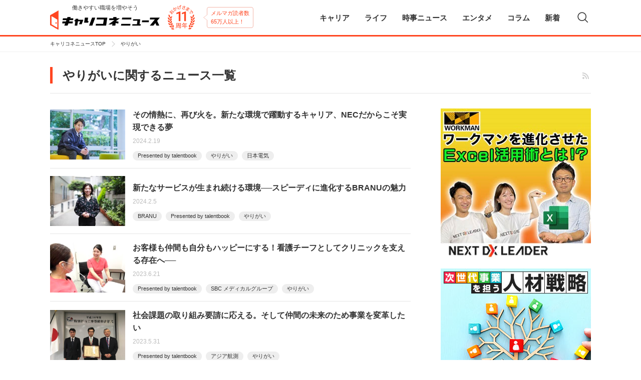

--- FILE ---
content_type: text/html; charset=UTF-8
request_url: https://news.careerconnection.jp/tag/%E3%82%84%E3%82%8A%E3%81%8C%E3%81%84/
body_size: 82619
content:
<!doctype html>
<html lang="ja" itemscope itemtype="http://schema.org/WebSite" prefix="og: http://ogp.me/ns#"  >
<head>
    
    <meta http-equiv="x-dns-prefetch-control" content="on">
<link rel="dns-prefetch" href="//code.jquery.com">
<link rel="dns-prefetch" href="//cdn.ampproject.org/">
<link rel="dns-prefetch" href="//cdnjs.cloudflare.com">
<link rel="dns-prefetch" href="//connect.facebook.net">
<link rel="dns-prefetch" href="//graph.facebook.com">
<link rel="dns-prefetch" href="//www.facebook.com/">
<link rel="dns-prefetch" href="//www.googletagmanager.com">
<link rel="dns-prefetch" href="//www.google-analytics.com">
<link rel="dns-prefetch" href="//securepubads.g.doubleclick.net">
<link rel="dns-prefetch" href="//adservice.google.co.jp">
<link rel="dns-prefetch" href="//pagead2.googlesyndication.com">
<link rel="dns-prefetch" href="//api.popin.cc">
<link rel="dns-prefetch" href="//jp.popin.cc">
<link rel="dns-prefetch" href="//cdn.treasuredata.com">
<link rel="dns-prefetch" href="//in.treasuredata.com">
<link rel="dns-prefetch" href="//anymind360.com">
<link rel="dns-prefetch" href="//assets-momentum.akamaized.net">
<link rel="dns-prefetch" href="//adntokyo.gunosy.com">
<link rel="dns-prefetch" href="//www.fourmtagservices.com">
<link rel="dns-prefetch" href="//assets-momentum.akamaized.net">
<link rel="dns-prefetch" href="//speee-ad.akamaized.net">
    <meta charset="UTF-8">
<meta name="google-site-verification" content="n_lbXkn_pFVh9mZa5uG4oPutOngBCHRtikAboo62WBQ" />
<meta name="viewport" content="width=device-width,initial-scale=1,maximum-scale=1" />
<meta http-equiv="X-UA-Compatible" content="IE=edge,chrome=1">
    <link rel="pingback" href="https://news.careerconnection.jp/xmlrpc.php" />
    <link rel="shortcut icon" href="https://news.careerconnection.jp/wp-content/themes/ccnews/img/favicon.ico">
    <link rel="apple-touch-icon" href="https://news.careerconnection.jp/wp-content/themes/ccnews/img/apple-touch-icon.png">
    <link rel="icon" type="image/png" href="https://news.careerconnection.jp/wp-content/themes/ccnews/img/android-icon.png">
    <!-- Google Tag Manager -->
<noscript><iframe src="//www.googletagmanager.com/ns.html?id=GTM-KSZ55F"
height="0" width="0" style="display:none;visibility:hidden"></iframe></noscript>
<script>(function(w,d,s,l,i){w[l]=w[l]||[];w[l].push({'gtm.start':
new Date().getTime(),event:'gtm.js'});var f=d.getElementsByTagName(s)[0],
j=d.createElement(s),dl=l!='dataLayer'?'&l='+l:'';j.async=true;j.src=
'//www.googletagmanager.com/gtm.js?id='+i+dl;f.parentNode.insertBefore(j,f);
})(window,document,'script','dataLayer','GTM-KSZ55F');</script>
<!-- End Google Tag Manager -->
    
		<!-- All in One SEO 4.6.1.1 - aioseo.com -->
		<title>やりがいの関連ニュース一覧 | キャリコネニュース</title>
		<meta name="robots" content="max-image-preview:large" />
		<link rel="canonical" href="https://news.careerconnection.jp/tag/%E3%82%84%E3%82%8A%E3%81%8C%E3%81%84/" />
		<link rel="next" href="https://news.careerconnection.jp/tag/%E3%82%84%E3%82%8A%E3%81%8C%E3%81%84/page/2/" />
		<meta name="generator" content="All in One SEO (AIOSEO) 4.6.1.1" />
		<meta name="google" content="nositelinkssearchbox" />
		<script type="application/ld+json" class="aioseo-schema">
			{"@context":"https:\/\/schema.org","@graph":[{"@type":"BreadcrumbList","@id":"https:\/\/news.careerconnection.jp\/tag\/%E3%82%84%E3%82%8A%E3%81%8C%E3%81%84\/#breadcrumblist","itemListElement":[{"@type":"ListItem","@id":"https:\/\/news.careerconnection.jp\/#listItem","position":1,"name":"\u5bb6","item":"https:\/\/news.careerconnection.jp\/","nextItem":"https:\/\/news.careerconnection.jp\/tag\/%e3%82%84%e3%82%8a%e3%81%8c%e3%81%84\/#listItem"},{"@type":"ListItem","@id":"https:\/\/news.careerconnection.jp\/tag\/%e3%82%84%e3%82%8a%e3%81%8c%e3%81%84\/#listItem","position":2,"name":"\u3084\u308a\u304c\u3044","previousItem":"https:\/\/news.careerconnection.jp\/#listItem"}]},{"@type":"CollectionPage","@id":"https:\/\/news.careerconnection.jp\/tag\/%E3%82%84%E3%82%8A%E3%81%8C%E3%81%84\/#collectionpage","url":"https:\/\/news.careerconnection.jp\/tag\/%E3%82%84%E3%82%8A%E3%81%8C%E3%81%84\/","name":"\u3084\u308a\u304c\u3044\u306e\u95a2\u9023\u30cb\u30e5\u30fc\u30b9\u4e00\u89a7 | \u30ad\u30e3\u30ea\u30b3\u30cd\u30cb\u30e5\u30fc\u30b9","inLanguage":"ja","isPartOf":{"@id":"https:\/\/news.careerconnection.jp\/#website"},"breadcrumb":{"@id":"https:\/\/news.careerconnection.jp\/tag\/%E3%82%84%E3%82%8A%E3%81%8C%E3%81%84\/#breadcrumblist"}},{"@type":"Organization","@id":"https:\/\/news.careerconnection.jp\/#organization","name":"\u30ad\u30e3\u30ea\u30b3\u30cd\u30cb\u30e5\u30fc\u30b9","url":"https:\/\/news.careerconnection.jp\/","logo":{"@type":"ImageObject","url":"https:\/\/news.careerconnection.jp\/wp-content\/themes\/ccnews\/img\/logo.png","@id":"https:\/\/news.careerconnection.jp\/tag\/%E3%82%84%E3%82%8A%E3%81%8C%E3%81%84\/#organizationLogo"},"image":{"@id":"https:\/\/news.careerconnection.jp\/tag\/%E3%82%84%E3%82%8A%E3%81%8C%E3%81%84\/#organizationLogo"},"sameAs":["https:\/\/twitter.com\/kigyo_insider"]},{"@type":"WebSite","@id":"https:\/\/news.careerconnection.jp\/#website","url":"https:\/\/news.careerconnection.jp\/","name":"\u30ad\u30e3\u30ea\u30b3\u30cd\u30cb\u30e5\u30fc\u30b9","description":"\u50cd\u304d\u3084\u3059\u3044\u8077\u5834\u3092\u5897\u3084\u305d\u3046","inLanguage":"ja","publisher":{"@id":"https:\/\/news.careerconnection.jp\/#organization"}}]}
		</script>
		<!-- All in One SEO -->

<link rel='dns-prefetch' href='//news.careerconnection.jp' />
<link rel='dns-prefetch' href='//code.jquery.com' />
<link rel="alternate" type="application/rss+xml" title="キャリコネニュース &raquo; フィード" href="https://news.careerconnection.jp/feed/" />
<link rel="alternate" type="application/rss+xml" title="キャリコネニュース &raquo; コメントフィード" href="https://news.careerconnection.jp/comments/feed/" />
<link rel="alternate" type="application/rss+xml" title="キャリコネニュース &raquo; やりがい タグのフィード" href="https://news.careerconnection.jp/tag/%e3%82%84%e3%82%8a%e3%81%8c%e3%81%84/feed/" />
<script type="text/javascript">
/* <![CDATA[ */
window._wpemojiSettings = {"baseUrl":"https:\/\/s.w.org\/images\/core\/emoji\/15.0.3\/72x72\/","ext":".png","svgUrl":"https:\/\/s.w.org\/images\/core\/emoji\/15.0.3\/svg\/","svgExt":".svg","source":{"concatemoji":"https:\/\/news.careerconnection.jp\/wp-includes\/js\/wp-emoji-release.min.js?ver=6.5.2"}};
/*! This file is auto-generated */
!function(i,n){var o,s,e;function c(e){try{var t={supportTests:e,timestamp:(new Date).valueOf()};sessionStorage.setItem(o,JSON.stringify(t))}catch(e){}}function p(e,t,n){e.clearRect(0,0,e.canvas.width,e.canvas.height),e.fillText(t,0,0);var t=new Uint32Array(e.getImageData(0,0,e.canvas.width,e.canvas.height).data),r=(e.clearRect(0,0,e.canvas.width,e.canvas.height),e.fillText(n,0,0),new Uint32Array(e.getImageData(0,0,e.canvas.width,e.canvas.height).data));return t.every(function(e,t){return e===r[t]})}function u(e,t,n){switch(t){case"flag":return n(e,"\ud83c\udff3\ufe0f\u200d\u26a7\ufe0f","\ud83c\udff3\ufe0f\u200b\u26a7\ufe0f")?!1:!n(e,"\ud83c\uddfa\ud83c\uddf3","\ud83c\uddfa\u200b\ud83c\uddf3")&&!n(e,"\ud83c\udff4\udb40\udc67\udb40\udc62\udb40\udc65\udb40\udc6e\udb40\udc67\udb40\udc7f","\ud83c\udff4\u200b\udb40\udc67\u200b\udb40\udc62\u200b\udb40\udc65\u200b\udb40\udc6e\u200b\udb40\udc67\u200b\udb40\udc7f");case"emoji":return!n(e,"\ud83d\udc26\u200d\u2b1b","\ud83d\udc26\u200b\u2b1b")}return!1}function f(e,t,n){var r="undefined"!=typeof WorkerGlobalScope&&self instanceof WorkerGlobalScope?new OffscreenCanvas(300,150):i.createElement("canvas"),a=r.getContext("2d",{willReadFrequently:!0}),o=(a.textBaseline="top",a.font="600 32px Arial",{});return e.forEach(function(e){o[e]=t(a,e,n)}),o}function t(e){var t=i.createElement("script");t.src=e,t.defer=!0,i.head.appendChild(t)}"undefined"!=typeof Promise&&(o="wpEmojiSettingsSupports",s=["flag","emoji"],n.supports={everything:!0,everythingExceptFlag:!0},e=new Promise(function(e){i.addEventListener("DOMContentLoaded",e,{once:!0})}),new Promise(function(t){var n=function(){try{var e=JSON.parse(sessionStorage.getItem(o));if("object"==typeof e&&"number"==typeof e.timestamp&&(new Date).valueOf()<e.timestamp+604800&&"object"==typeof e.supportTests)return e.supportTests}catch(e){}return null}();if(!n){if("undefined"!=typeof Worker&&"undefined"!=typeof OffscreenCanvas&&"undefined"!=typeof URL&&URL.createObjectURL&&"undefined"!=typeof Blob)try{var e="postMessage("+f.toString()+"("+[JSON.stringify(s),u.toString(),p.toString()].join(",")+"));",r=new Blob([e],{type:"text/javascript"}),a=new Worker(URL.createObjectURL(r),{name:"wpTestEmojiSupports"});return void(a.onmessage=function(e){c(n=e.data),a.terminate(),t(n)})}catch(e){}c(n=f(s,u,p))}t(n)}).then(function(e){for(var t in e)n.supports[t]=e[t],n.supports.everything=n.supports.everything&&n.supports[t],"flag"!==t&&(n.supports.everythingExceptFlag=n.supports.everythingExceptFlag&&n.supports[t]);n.supports.everythingExceptFlag=n.supports.everythingExceptFlag&&!n.supports.flag,n.DOMReady=!1,n.readyCallback=function(){n.DOMReady=!0}}).then(function(){return e}).then(function(){var e;n.supports.everything||(n.readyCallback(),(e=n.source||{}).concatemoji?t(e.concatemoji):e.wpemoji&&e.twemoji&&(t(e.twemoji),t(e.wpemoji)))}))}((window,document),window._wpemojiSettings);
/* ]]> */
</script>
<link rel='stylesheet' id='cptr-css-css' href='https://news.careerconnection.jp/wp-content/plugins/custom-post-types-relationships-cptr/css/cptr.css?ver=2.5.1' type='text/css' media='all' />
<style id='wp-emoji-styles-inline-css' type='text/css'>

	img.wp-smiley, img.emoji {
		display: inline !important;
		border: none !important;
		box-shadow: none !important;
		height: 1em !important;
		width: 1em !important;
		margin: 0 0.07em !important;
		vertical-align: -0.1em !important;
		background: none !important;
		padding: 0 !important;
	}
</style>
<link rel='stylesheet' id='wp-block-library-css' href='https://news.careerconnection.jp/wp-includes/css/dist/block-library/style.min.css?ver=6.5.2' type='text/css' media='all' />
<style id='classic-theme-styles-inline-css' type='text/css'>
/*! This file is auto-generated */
.wp-block-button__link{color:#fff;background-color:#32373c;border-radius:9999px;box-shadow:none;text-decoration:none;padding:calc(.667em + 2px) calc(1.333em + 2px);font-size:1.125em}.wp-block-file__button{background:#32373c;color:#fff;text-decoration:none}
</style>
<link rel='stylesheet' id='contact-form-7-css' href='https://news.careerconnection.jp/wp-content/plugins/contact-form-7/includes/css/styles.css?ver=5.9.3' type='text/css' media='all' />
<link rel='stylesheet' id='wordpress-popular-posts-css-css' href='https://news.careerconnection.jp/wp-content/plugins/wordpress-popular-posts/assets/css/wpp.css?ver=6.4.1' type='text/css' media='all' />
<link rel='stylesheet' id='ccnews_libstyle_swiper-css' href='https://news.careerconnection.jp/wp-content/themes/ccnews/css/swiper.min.css?ver=6.5.2' type='text/css' media='all' />
<script type="application/json" id="wpp-json">

{"sampling_active":1,"sampling_rate":100,"ajax_url":"https:\/\/news.careerconnection.jp\/wp-json\/wordpress-popular-posts\/v1\/popular-posts","api_url":"https:\/\/news.careerconnection.jp\/wp-json\/wordpress-popular-posts","ID":0,"token":"1b8502d427","lang":0,"debug":0}

</script>
<script type="text/javascript" src="https://news.careerconnection.jp/wp-content/plugins/wordpress-popular-posts/assets/js/wpp.min.js?ver=6.4.1" id="wpp-js-js"></script>
<link rel="https://api.w.org/" href="https://news.careerconnection.jp/wp-json/" /><link rel="alternate" type="application/json" href="https://news.careerconnection.jp/wp-json/wp/v2/tags/1501" />            <style id="wpp-loading-animation-styles">@-webkit-keyframes bgslide{from{background-position-x:0}to{background-position-x:-200%}}@keyframes bgslide{from{background-position-x:0}to{background-position-x:-200%}}.wpp-widget-placeholder,.wpp-widget-block-placeholder,.wpp-shortcode-placeholder{margin:0 auto;width:60px;height:3px;background:#dd3737;background:linear-gradient(90deg,#dd3737 0%,#571313 10%,#dd3737 100%);background-size:200% auto;border-radius:3px;-webkit-animation:bgslide 1s infinite linear;animation:bgslide 1s infinite linear}</style>
            <!--[if lt IE 9]><script src="https://cdnjs.cloudflare.com/ajax/libs/html5shiv/3.7.3/html5shiv.min.js"></script><![endif]-->    <link rel="stylesheet" id="ccnews_style_main-css" href="https://news.careerconnection.jp/wp-content/themes/ccnews/css/style.css" type="text/css" media="all" />

        
    <link rel="preload" as="script" href="https://pdn.adingo.jp/p.js">
    <link rel="preconnect" href="https://sh.adingo.jp" crossorigin="use-credentials">

    <div class="fluct-interstitial"></div>

    <script type="text/javascript">
    if (typeof(window['adingoFluctRefererTracking']) === 'undefined') {
    var AdingoFluctRefererTracking = function() {

        if (navigator.userAgent.match(/iPhone|Android.+Mobile/)) {
        this.match_group_id = 1000162384;
        this.match_unit_id = 1000262391;
        } else {
        this.match_group_id = 1000162383;
        this.match_unit_id = 1000262390;
        }

        this.url_list = ['news.careerconnection.jp'];
        this.match_flg = false;
    }
    AdingoFluctRefererTracking.prototype = {
        initialize : function() {
        for  (var i = 0; i < this.url_list.length; i++) {
            if (document.referrer.indexOf(this.url_list[i]) !== -1) {
            this.match_flg = true;
            break;
            }
        }
        }
    };
    window['adingoFluctRefererTracking'] = new AdingoFluctRefererTracking();
    }
    window['adingoFluctRefererTracking'].initialize();
    </script>
    

        <script type="text/javascript">
        (function(c,l,a,r,i,t,y){
            c[a]=c[a]||function(){(c[a].q=c[a].q||[]).push(arguments)};
            t=l.createElement(r);t.async=1;t.src="https://www.clarity.ms/tag/"+i;
            y=l.getElementsByTagName(r)[0];y.parentNode.insertBefore(t,y);
        })(window, document, "clarity", "script", "gobu0w52kh");
    </script>
</head>
<body id="ccn-body" class="">
<header class="ccn-header">
    <div class="ccn-header-inner">
        <div class="ccn-header-id">
            <a href="https://news.careerconnection.jp" class="ccn-header-id__logo">
                <h1>
                    <span>働きやすい職場を増やそう</span>
                    <img src="https://news.careerconnection.jp/wp-content/themes/ccnews/img/logo.png" alt="キャリコネニュース">
                </h1>
            </a>
            <img class="ccn-header-id__anniv" src="https://news.careerconnection.jp/wp-content/themes/ccnews/img/anniv/img_anniv_11.png" alt="おかげさまで11周年">
            <span class="ccn-header-id__balloon">メルマガ読者数<br>65万人以上！</span>
        </div>
        <div class="ccn-header-nav__sp-btn" id="js__ccn-sp-hnav">
            <span class="ccn-header-nav__sp-btn-line"></span>
            <span class="ccn-header-nav__sp-btn-inner"></span>
        </div>
        <span class="ccn-header-search-icon js-ccn-search"></span>
        <nav class="ccn-header-nav-wrapper">
    <ul class="ccn-header-nav">
        <li class="ccn-header-nav__parent only-sp">
            <a href="https://news.careerconnection.jp" class="ccn-header-nav__parent-item">
                <span>キャリコネニューストップ</span><i class="ccn-header-nav__arrow"></i>
            </a>
        </li>
        <li class="ccn-header-nav__parent js__ccn-header-child-nav">
            <a href="https://news.careerconnection.jp/career/" class="ccn-header-nav__parent-item is-haschild ">
                <span>キャリア</span><i class="ccn-header-nav__arrow"></i>
            </a>
            <div class="ccn-header-nav__child">
                <div class="ccn-header-nav__child-inner">
                    <dl class="ccn-header-nav__child-normal">
                        <dt>
                            <a href="https://news.careerconnection.jp/career/" class="ccn-header-nav__child-top">
                                <span>キャリア</span><i class="ccn-header-nav__arrow"></i>
                            </a>
                        </dt>
                                                                        <dd>
                            <ul class="ccn-header-nav__child-list">
                                                                <li>
                                    <a href="https://news.careerconnection.jp/career/general/" class="ccn-header-nav__child-item ">総合<i class="ccn-header-nav__arrow"></i></a>
                                </li>
                                                                <li>
                                    <a href="https://news.careerconnection.jp/career/recruit/" class="ccn-header-nav__child-item ">就活<i class="ccn-header-nav__arrow"></i></a>
                                </li>
                                                                <li>
                                    <a href="https://news.careerconnection.jp/career/gaishi/" class="ccn-header-nav__child-item ">外資系への転職<i class="ccn-header-nav__arrow"></i></a>
                                </li>
                                                                <li>
                                    <a href="https://news.careerconnection.jp/career/recruit-career/" class="ccn-header-nav__child-item ">採用<i class="ccn-header-nav__arrow"></i></a>
                                </li>
                                                                <li>
                                    <a href="https://news.careerconnection.jp/career/studying-abroad/" class="ccn-header-nav__child-item ">留学<i class="ccn-header-nav__arrow"></i></a>
                                </li>
                                                                <li>
                                    <a href="https://news.careerconnection.jp/career/%e7%b5%a6%e4%b8%8e%e3%83%bb%e5%8f%8e%e5%85%a5/" class="ccn-header-nav__child-item ">給与・収入<i class="ccn-header-nav__arrow"></i></a>
                                </li>
                                                                <li>
                                    <a href="https://news.careerconnection.jp/career/qualification/" class="ccn-header-nav__child-item ">資格<i class="ccn-header-nav__arrow"></i></a>
                                </li>
                                                                <li>
                                    <a href="https://news.careerconnection.jp/career/career-change/" class="ccn-header-nav__child-item ">転職<i class="ccn-header-nav__arrow"></i></a>
                                </li>
                                                                <li>
                                    <a href="https://news.careerconnection.jp/career/nensyu/" class="ccn-header-nav__child-item ">副業・独立<i class="ccn-header-nav__arrow"></i></a>
                                </li>
                                                                <li>
                                    <a href="https://news.careerconnection.jp/career/engineer/" class="ccn-header-nav__child-item ">エンジニア<i class="ccn-header-nav__arrow"></i></a>
                                </li>
                                                            </ul>
                        </dd>
                                            </dl>
                                                            <dl class="ccn-header-nav__child-sponsor">
                        <dt>Sponsored</dt>
                        <dd>
                            <ul class="ccn-header-nav__child-list">
                                                                <li>
                                    <a href="https://news.careerconnection.jp/channel/globalway-dx/" class="ccn-header-nav__child-item ">最先端のDX特集<i class="ccn-header-nav__arrow"></i></a>
                                </li>
                                                                <li>
                                    <a href="https://news.careerconnection.jp/channel/shinsaiyo/" class="ccn-header-nav__child-item ">ポストコロナの新採用戦略<i class="ccn-header-nav__arrow"></i></a>
                                </li>
                                                                <li>
                                    <a href="https://news.careerconnection.jp/channel/recruitment-story/" class="ccn-header-nav__child-item ">採用ストーリー<i class="ccn-header-nav__arrow"></i></a>
                                </li>
                                                                <li>
                                    <a href="https://news.careerconnection.jp/channel/spready/" class="ccn-header-nav__child-item ">Spready<i class="ccn-header-nav__arrow"></i></a>
                                </li>
                                                                <li>
                                    <a href="https://news.careerconnection.jp/channel/resaco/" class="ccn-header-nav__child-item ">企業研究 Resaco<i class="ccn-header-nav__arrow"></i></a>
                                </li>
                                                                <li>
                                    <a href="https://news.careerconnection.jp/channel/timeticket/" class="ccn-header-nav__child-item ">TIME TICKET LIFE<i class="ccn-header-nav__arrow"></i></a>
                                </li>
                                                                <li>
                                    <a href="https://news.careerconnection.jp/channel/mid-career-recruiting/" class="ccn-header-nav__child-item ">中途採用サクセス<i class="ccn-header-nav__arrow"></i></a>
                                </li>
                                                                <li>
                                    <a href="https://news.careerconnection.jp/channel/jisedai/" class="ccn-header-nav__child-item ">次世代事業を担う人材戦略<i class="ccn-header-nav__arrow"></i></a>
                                </li>
                                                                <li>
                                    <a href="https://news.careerconnection.jp/channel/white/" class="ccn-header-nav__child-item ">ホワイト企業特集<i class="ccn-header-nav__arrow"></i></a>
                                </li>
                                                                <li>
                                    <a href="https://news.careerconnection.jp/channel/fukusen/" class="ccn-header-nav__child-item ">ビジネスデザイナー細野真悟さんに聞く「小さな事業」の作り方<i class="ccn-header-nav__arrow"></i></a>
                                </li>
                                                                <li>
                                    <a href="https://news.careerconnection.jp/channel/talentbook/" class="ccn-header-nav__child-item ">Presented by talentbook<i class="ccn-header-nav__arrow"></i></a>
                                </li>
                                                            </ul>
                        </dd>
                    </dl>
                                    </div>
            </div>
        </li>
        <li class="ccn-header-nav__parent js__ccn-header-child-nav">
            <a href="https://news.careerconnection.jp/lifestyle/" class="ccn-header-nav__parent-item is-haschild ">
                <span>ライフ</span><i class="ccn-header-nav__arrow"></i>
            </a>
            <div class="ccn-header-nav__child">
                <div class="ccn-header-nav__child-inner">
                    <dl class="ccn-header-nav__child-normal">
                        <dt>
                            <a href="https://news.careerconnection.jp/lifestyle/" class="ccn-header-nav__child-top">
                                <span>ライフ</span><i class="ccn-header-nav__arrow"></i>
                            </a>
                        </dt>
                                                                        <dd>
                            <ul class="ccn-header-nav__child-list">
                                                                <li>
                                    <a href="https://news.careerconnection.jp/lifestyle/money/" class="ccn-header-nav__child-item ">マネー・投資<i class="ccn-header-nav__arrow"></i></a>
                                </li>
                                                                <li>
                                    <a href="https://news.careerconnection.jp/lifestyle/living/" class="ccn-header-nav__child-item ">住まい<i class="ccn-header-nav__arrow"></i></a>
                                </li>
                                                                <li>
                                    <a href="https://news.careerconnection.jp/lifestyle/health-and-beauty/" class="ccn-header-nav__child-item ">健康・美<i class="ccn-header-nav__arrow"></i></a>
                                </li>
                                                                <li>
                                    <a href="https://news.careerconnection.jp/lifestyle/love/" class="ccn-header-nav__child-item ">出会い・恋愛・結婚<i class="ccn-header-nav__arrow"></i></a>
                                </li>
                                                                <li>
                                    <a href="https://news.careerconnection.jp/lifestyle/life-with-child/" class="ccn-header-nav__child-item ">出産・子育て<i class="ccn-header-nav__arrow"></i></a>
                                </li>
                                                                <li>
                                    <a href="https://news.careerconnection.jp/lifestyle/telework/" class="ccn-header-nav__child-item ">地方移住・テレワーク<i class="ccn-header-nav__arrow"></i></a>
                                </li>
                                                            </ul>
                        </dd>
                                            </dl>
                                                            <dl class="ccn-header-nav__child-sponsor">
                        <dt>Sponsored</dt>
                        <dd>
                            <ul class="ccn-header-nav__child-list">
                                                                <li>
                                    <a href="https://news.careerconnection.jp/channel/zwei/" class="ccn-header-nav__child-item ">婚活Times<i class="ccn-header-nav__arrow"></i></a>
                                </li>
                                                                <li>
                                    <a href="https://news.careerconnection.jp/channel/onet/" class="ccn-header-nav__child-item ">婚活応援コラム<i class="ccn-header-nav__arrow"></i></a>
                                </li>
                                                            </ul>
                        </dd>
                    </dl>
                                    </div>
            </div>
        </li>
        <li class="ccn-header-nav__parent js__ccn-header-child-nav">
            <a href="https://news.careerconnection.jp/news/" class="ccn-header-nav__parent-item is-haschild ">
                <span>時事ニュース</span><i class="ccn-header-nav__arrow"></i>
            </a>
            <div class="ccn-header-nav__child">
                <div class="ccn-header-nav__child-inner">
                    <dl class="ccn-header-nav__child-normal">
                        <dt>
                            <a href="https://news.careerconnection.jp/news/" class="ccn-header-nav__child-top">
                                <span>時事ニュース</span><i class="ccn-header-nav__arrow"></i>
                            </a>
                        </dt>
                                                                        <dd>
                            <ul class="ccn-header-nav__child-list">
                                                                <li>
                                    <a href="https://news.careerconnection.jp/news/social/" class="ccn-header-nav__child-item ">社会<i class="ccn-header-nav__arrow"></i></a>
                                </li>
                                                                <li>
                                    <a href="https://news.careerconnection.jp/news/trend/" class="ccn-header-nav__child-item ">トレンド<i class="ccn-header-nav__arrow"></i></a>
                                </li>
                                                                <li>
                                    <a href="https://news.careerconnection.jp/special-contents/dx-initiatives/" class="ccn-header-nav__child-item ">未来を創るリーダーのチャレンジ ー 事業と組織を導く、変革のネクストステージ ー<i class="ccn-header-nav__arrow"></i></a>
                                </li>
                                                            </ul>
                        </dd>
                                            </dl>
                                                        </div>
            </div>
        </li>
        <li class="ccn-header-nav__parent js__ccn-header-child-nav">
            <a href="https://news.careerconnection.jp/entame/" class="ccn-header-nav__parent-item is-haschild ">
                <span>エンタメ</span><i class="ccn-header-nav__arrow"></i>
            </a>
            <div class="ccn-header-nav__child">
                <div class="ccn-header-nav__child-inner">
                    <dl class="ccn-header-nav__child-normal">
                        <dt>
                            <a href="https://news.careerconnection.jp/entame/" class="ccn-header-nav__child-top">
                                <span>エンタメ</span> <i class="ccn-header-nav__arrow"></i>
                            </a>
                        </dt>
                                                                        <dd>
                            <ul class="ccn-header-nav__child-list">
                                                                <li>
                                    <a href="https://news.careerconnection.jp/entame/" class="ccn-header-nav__child-item ">エンタメ<i class="ccn-header-nav__arrow"></i></a>
                                </li>
                                                            </ul>
                        </dd>
                                            </dl>
                                                        </div>
            </div>
        </li>
        <li class="ccn-header-nav__parent">
            <a href="https://news.careerconnection.jp/column/" class="ccn-header-nav__parent-item ">
                <span>コラム</span><i class="ccn-header-nav__arrow"></i>
            </a>
        </li>
        <li class="ccn-header-nav__parent">
            <a href="https://news.careerconnection.jp/newlist/" class="ccn-header-nav__parent-item ">
                <span>新着</span><i class="ccn-header-nav__arrow"></i>
            </a>
        </li>
    </ul>
</nav>
    </div>
    <div class="ccn-header-search">
        <div class="ccn-header-search__form">
            <form action="https://news.careerconnection.jp" method="get">
                <label class="ccn-header-search__label" for="s">記事を検索</label>
                <input type="text" name="s" class="ccn-header-search__input" placeholder="記事を検索" autocomplete="off" value="">
                <input type="hidden" name="post_type" value="post">
                <button type="submit" class="ccn-header-search__submit-btn"></button>
            </form>
            <span class="ccn-header-search__close-btn js-ccn-search-close"></span>
        </div>
    </div>
</header>
<!-- /.ccn-header -->
<div class="ccn-wrapper">
    <div id="JP_CNS_SP_article_head"></div><div class="ccn-bread-pc">
            <ul class="ccn-bread-pc__nav">
                <li>
            <a href="https://news.careerconnection.jp">                キャリコネニュースTOP            </a>        </li>
                <li>
                            やりがい                    </li>
            </ul>
    </div>
<div class="ccn-archive-head">
    <div class="ccn-archive-head__inner">
        <h1 class="ccn-archive-head__title">
            <span>やりがいに関するニュース一覧</span>
        </h1>
        <a href="https://news.careerconnection.jp/feed/" class="ccn-archive-head__rss" target="_blank"></a>
    </div>
</div>
<!-- /.ccn-archive-head -->

<div class="ccn-contents ccn-archive">
    <div class="ccn-main">
        <section class="ccn-archive__list">
                                    <article class="ccn-archive__article">
        <a href="https://news.careerconnection.jp/channel/talentbook/178911/" class="ccn-archive__article-img" >
                <img src="https://news-careerconection-image.s3.ap-northeast-1.amazonaws.com/wp-content/uploads/2024/02/854ba3f4f98aee95402b9f5bf0faf597f74b8a0cd9ce31b4391c837603ceb597-4-250x167.jpg" alt="" loading="lazy" width="150" height="100">
            </a>
    <div class="ccn-archive__article-info">
        <div class="ccn-archive__article-info-inner">
            <a href="https://news.careerconnection.jp/channel/talentbook/178911/" class="ccn-archive__article-info-title">
                <h3>その情熱に、再び火を。新たな環境で躍動するキャリア、NECだからこそ実現できる夢</h3>
            </a>
            <time class="ccn-archive__article-info-date">2024.2.19</time>
        </div>
        <div class="ccn-archive__article-info-tag">
                                                <a href="https://news.careerconnection.jp/tag/presented-by-talentbook/">Presented by talentbook</a>
                        <a href="https://news.careerconnection.jp/tag/%e3%82%84%e3%82%8a%e3%81%8c%e3%81%84/">やりがい</a>
                        <a href="https://news.careerconnection.jp/tag/%e6%97%a5%e6%9c%ac%e9%9b%bb%e6%b0%97/">日本電気</a>
                                </div>
    </div>
</article>
                        <article class="ccn-archive__article">
        <a href="https://news.careerconnection.jp/channel/talentbook/177484/" class="ccn-archive__article-img" >
                <img src="https://news-careerconection-image.s3.ap-northeast-1.amazonaws.com/wp-content/uploads/2024/01/854ba3f4f98aee95402b9f5bf0faf597f74b8a0cd9ce31b4391c837603ceb597-23-250x167.jpg" alt="" loading="lazy" width="150" height="100">
            </a>
    <div class="ccn-archive__article-info">
        <div class="ccn-archive__article-info-inner">
            <a href="https://news.careerconnection.jp/channel/talentbook/177484/" class="ccn-archive__article-info-title">
                <h3>新たなサービスが生まれ続ける環境──スピーディに進化するBRANUの魅力</h3>
            </a>
            <time class="ccn-archive__article-info-date">2024.2.5</time>
        </div>
        <div class="ccn-archive__article-info-tag">
                                                <a href="https://news.careerconnection.jp/tag/branu/">BRANU</a>
                        <a href="https://news.careerconnection.jp/tag/presented-by-talentbook/">Presented by talentbook</a>
                        <a href="https://news.careerconnection.jp/tag/%e3%82%84%e3%82%8a%e3%81%8c%e3%81%84/">やりがい</a>
                                </div>
    </div>
</article>
                        <article class="ccn-archive__article">
        <a href="https://news.careerconnection.jp/channel/talentbook/158729/" class="ccn-archive__article-img" >
                <img src="https://news-careerconection-image.s3.ap-northeast-1.amazonaws.com/wp-content/uploads/2023/06/854ba3f4f98aee95402b9f5bf0faf597f74b8a0cd9ce31b4391c837603ceb597-17-e1687224119186-250x188.jpg" alt="" loading="lazy" width="150" height="100">
            </a>
    <div class="ccn-archive__article-info">
        <div class="ccn-archive__article-info-inner">
            <a href="https://news.careerconnection.jp/channel/talentbook/158729/" class="ccn-archive__article-info-title">
                <h3>お客様も仲間も自分もハッピーにする！看護チーフとしてクリニックを支える存在へ──</h3>
            </a>
            <time class="ccn-archive__article-info-date">2023.6.21</time>
        </div>
        <div class="ccn-archive__article-info-tag">
                                                <a href="https://news.careerconnection.jp/tag/presented-by-talentbook/">Presented by talentbook</a>
                        <a href="https://news.careerconnection.jp/tag/sbc-%e3%83%a1%e3%83%87%e3%82%a3%e3%82%ab%e3%83%ab%e3%82%b0%e3%83%ab%e3%83%bc%e3%83%97/">SBC メディカルグループ</a>
                        <a href="https://news.careerconnection.jp/tag/%e3%82%84%e3%82%8a%e3%81%8c%e3%81%84/">やりがい</a>
                                </div>
    </div>
</article>
                        <article class="ccn-archive__article">
        <a href="https://news.careerconnection.jp/channel/talentbook/156960/" class="ccn-archive__article-img" >
                <img src="https://news-careerconection-image.s3.ap-northeast-1.amazonaws.com/wp-content/uploads/2023/05/854ba3f4f98aee95402b9f5bf0faf597f74b8a0cd9ce31b4391c837603ceb597-20-e1684819868688-250x188.jpg" alt="" loading="lazy" width="150" height="100">
            </a>
    <div class="ccn-archive__article-info">
        <div class="ccn-archive__article-info-inner">
            <a href="https://news.careerconnection.jp/channel/talentbook/156960/" class="ccn-archive__article-info-title">
                <h3>社会課題の取り組み要請に応える。そして仲間の未来のため事業を変革したい</h3>
            </a>
            <time class="ccn-archive__article-info-date">2023.5.31</time>
        </div>
        <div class="ccn-archive__article-info-tag">
                                                <a href="https://news.careerconnection.jp/tag/presented-by-talentbook/">Presented by talentbook</a>
                        <a href="https://news.careerconnection.jp/tag/%e3%82%a2%e3%82%b8%e3%82%a2%e8%88%aa%e6%b8%ac/">アジア航測</a>
                        <a href="https://news.careerconnection.jp/tag/%e3%82%84%e3%82%8a%e3%81%8c%e3%81%84/">やりがい</a>
                                </div>
    </div>
</article>
                        <article class="ccn-archive__article">
        <a href="https://news.careerconnection.jp/channel/talentbook/151274/" class="ccn-archive__article-img" >
                <img src="https://news-careerconection-image.s3.ap-northeast-1.amazonaws.com/wp-content/uploads/2023/02/854ba3f4f98aee95402b9f5bf0faf597f74b8a0cd9ce31b4391c837603ceb597-e1675819566140-250x167.jpg" alt="" loading="lazy" width="150" height="100">
            </a>
    <div class="ccn-archive__article-info">
        <div class="ccn-archive__article-info-inner">
            <a href="https://news.careerconnection.jp/channel/talentbook/151274/" class="ccn-archive__article-info-title">
                <h3>言葉の力で技術を守り、世の中に発明を送り出す──NECの知財担当の魅力</h3>
            </a>
            <time class="ccn-archive__article-info-date">2023.2.10</time>
        </div>
        <div class="ccn-archive__article-info-tag">
                                                <a href="https://news.careerconnection.jp/tag/presented-by-talentbook/">Presented by talentbook</a>
                        <a href="https://news.careerconnection.jp/tag/%e3%82%84%e3%82%8a%e3%81%8c%e3%81%84/">やりがい</a>
                        <a href="https://news.careerconnection.jp/tag/%e6%97%a5%e6%9c%ac%e9%9b%bb%e6%b0%97/">日本電気</a>
                                </div>
    </div>
</article>
                        <article class="ccn-archive__article">
        <a href="https://news.careerconnection.jp/channel/talentbook/137454/" class="ccn-archive__article-img" >
                <img src="https://news-careerconection-image.s3.ap-northeast-1.amazonaws.com/wp-content/uploads/2022/06/854ba3f4f98aee95402b9f5bf0faf597f74b8a0cd9ce31b4391c837603ceb597-12-250x167.jpg" alt="" loading="lazy" width="150" height="100">
            </a>
    <div class="ccn-archive__article-info">
        <div class="ccn-archive__article-info-inner">
            <a href="https://news.careerconnection.jp/channel/talentbook/137454/" class="ccn-archive__article-info-title">
                <h3>社会貢献したい人にとって、やりがいを感じられるのがセキュリティ業界</h3>
            </a>
            <time class="ccn-archive__article-info-date">2022.6.15</time>
        </div>
        <div class="ccn-archive__article-info-tag">
                                                <a href="https://news.careerconnection.jp/tag/%ef%bd%8e%ef%bd%92%ef%bd%89%e3%82%bb%e3%82%ad%e3%83%a5%e3%82%a2%e3%83%86%e3%82%af%e3%83%8e%e3%83%ad%e3%82%b8%e3%83%bc%e3%82%ba/">ＮＲＩセキュアテクノロジーズ</a>
                        <a href="https://news.careerconnection.jp/tag/presented-by-talentbook/">Presented by talentbook</a>
                        <a href="https://news.careerconnection.jp/tag/%e3%82%84%e3%82%8a%e3%81%8c%e3%81%84/">やりがい</a>
                                </div>
    </div>
</article>
                        <article class="ccn-archive__article">
        <a href="https://news.careerconnection.jp/channel/talentbook/129788/" class="ccn-archive__article-img" >
                <img src="https://news-careerconection-image.s3.ap-northeast-1.amazonaws.com/wp-content/uploads/2022/01/854ba3f4f98aee95402b9f5bf0faf597f74b8a0cd9ce31b4391c837603ceb597-25-250x167.jpg" alt="" loading="lazy" width="150" height="100">
            </a>
    <div class="ccn-archive__article-info">
        <div class="ccn-archive__article-info-inner">
            <a href="https://news.careerconnection.jp/channel/talentbook/129788/" class="ccn-archive__article-info-title">
                <h3>“わたしらしさ”を起点に築いたリーダーシップ ──チームと共に成長する軌跡</h3>
            </a>
            <time class="ccn-archive__article-info-date">2022.1.26</time>
        </div>
        <div class="ccn-archive__article-info-tag">
                                                <a href="https://news.careerconnection.jp/tag/presented-by-talentbook/">Presented by talentbook</a>
                        <a href="https://news.careerconnection.jp/tag/%e3%82%b0%e3%83%ad%e3%83%bc%e3%83%93%e3%82%b9/">グロービス</a>
                        <a href="https://news.careerconnection.jp/tag/%e3%82%84%e3%82%8a%e3%81%8c%e3%81%84/">やりがい</a>
                                </div>
    </div>
</article>
                        <article class="ccn-archive__article">
        <a href="https://news.careerconnection.jp/column/100776/" class="ccn-archive__article-img" >
                <img src="https://news-careerconection-image.s3.ap-northeast-1.amazonaws.com/wp-content/uploads/2020/09/200917ak-250x167.jpg" alt="" loading="lazy" width="150" height="100">
            </a>
    <div class="ccn-archive__article-info">
        <div class="ccn-archive__article-info-inner">
            <a href="https://news.careerconnection.jp/column/100776/" class="ccn-archive__article-info-title">
                <h3>部下から退職を相談されたらどうする？ 今の仕事にやりがいを感じてもらう5ステップ</h3>
            </a>
            <time class="ccn-archive__article-info-date">2020.9.17</time>
        </div>
        <div class="ccn-archive__article-info-tag">
                                                <a href="https://news.careerconnection.jp/tag/%e3%82%ad%e3%83%a3%e3%83%aa%e3%82%a2/">キャリア</a>
                        <a href="https://news.careerconnection.jp/tag/%e3%82%84%e3%82%8a%e3%81%8c%e3%81%84/">やりがい</a>
                        <a href="https://news.careerconnection.jp/tag/%e9%83%a8%e4%b8%8b/">部下</a>
                                </div>
    </div>
</article>
                        <article class="ccn-archive__article">
        <a href="https://news.careerconnection.jp/career/general/90054/" class="ccn-archive__article-img" >
                <img src="https://news-careerconection-image.s3.ap-northeast-1.amazonaws.com/wp-content/uploads/2020/03/190628_2-250x167.jpg" alt="" loading="lazy" width="150" height="100">
            </a>
    <div class="ccn-archive__article-info">
        <div class="ccn-archive__article-info-inner">
            <a href="https://news.careerconnection.jp/career/general/90054/" class="ccn-archive__article-info-title">
                <h3>働きがいはどこから生まれる？ 「自分で考えながら仕事できる」「成果が報酬としてきちんと還元されること」</h3>
            </a>
            <time class="ccn-archive__article-info-date">2020.3.25</time>
        </div>
        <div class="ccn-archive__article-info-tag">
                                                <a href="https://news.careerconnection.jp/tag/%e3%83%a2%e3%83%81%e3%83%99%e3%83%bc%e3%82%b7%e3%83%a7%e3%83%b3/">モチベーション</a>
                        <a href="https://news.careerconnection.jp/tag/%e3%82%84%e3%82%8a%e3%81%8c%e3%81%84/">やりがい</a>
                        <a href="https://news.careerconnection.jp/tag/%e4%bb%95%e4%ba%8b/">仕事</a>
                                </div>
    </div>
</article>
                        <article class="ccn-archive__article">
        <a href="https://news.careerconnection.jp/career/general/85984/" class="ccn-archive__article-img" >
                <img src="https://news-careerconection-image.s3.ap-northeast-1.amazonaws.com/wp-content/uploads/2020/01/200116masukomiyarigai2-250x211.jpg" alt="" loading="lazy" width="150" height="100">
            </a>
    <div class="ccn-archive__article-info">
        <div class="ccn-archive__article-info-inner">
            <a href="https://news.careerconnection.jp/career/general/85984/" class="ccn-archive__article-info-title">
                <h3>【マスコミ業界】仕事にやりがいを感じる企業1位はリクルートホールディングス「積極的に仕掛ける人間が評価をされる」</h3>
            </a>
            <time class="ccn-archive__article-info-date">2020.1.17</time>
        </div>
        <div class="ccn-archive__article-info-tag">
                                                <a href="https://news.careerconnection.jp/tag/%e3%83%86%e3%83%ac%e3%83%93/">テレビ</a>
                        <a href="https://news.careerconnection.jp/tag/%e3%83%9e%e3%82%b9%e3%82%b3%e3%83%9f/">マスコミ</a>
                        <a href="https://news.careerconnection.jp/tag/%e3%82%84%e3%82%8a%e3%81%8c%e3%81%84/">やりがい</a>
                        <a href="https://news.careerconnection.jp/tag/%e6%96%b0%e8%81%9e/">新聞</a>
                                </div>
    </div>
</article>
                                </section>
        <!-- /.ccn-archive__list -->
        <div class="ccn-pagination">
    <nav class="ccn-pagination__group">
        <span aria-current="page" class="ccn-pagination__current">1</span>
<a class="ccn-pagination__number" href="https://news.careerconnection.jp/tag/%E3%82%84%E3%82%8A%E3%81%8C%E3%81%84/page/2/">2</a>
<a class="ccn-pagination__number" href="https://news.careerconnection.jp/tag/%E3%82%84%E3%82%8A%E3%81%8C%E3%81%84/page/3/">3</a>
<a class="ccn-pagination__arrow is-next" href="https://news.careerconnection.jp/tag/%E3%82%84%E3%82%8A%E3%81%8C%E3%81%84/page/2/">次へ &raquo;</a>
<a href="https://news.careerconnection.jp/tag/%E3%82%84%E3%82%8A%E3%81%8C%E3%81%84/page/3/" class="ccn-pagination__arrow is-last">»</a>    </nav>
    <span class="ccn-pagination__page">Page 1 of 3</span>
</div>
<!-- /.ccn-pagination -->
    </div>
    <!-- /.ccn-main -->

    
<div class="ccn-side">
    <div class="widget_text ccn-side-ads ccn-widget only-pc"><div class="textwidget custom-html-widget">
<a href="https://news.careerconnection.jp/dx/ndl-original-202/" target="_blank" onclick="ga('send','event','ccttlp03_from_ccnside_pc','click','ccttlp03_from_ccnside_pc');" rel="noopener"><img src="https://news-careerconection-image.s3.ap-northeast-1.amazonaws.com/wp-content/uploads/2022/10/1025wmd.jpg" alt="次世代バナー" loading="lazy"></a>
</div></div><div class="widget_text ccn-side-ads ccn-widget only-pc"><div class="textwidget custom-html-widget"><div><a href="https://news.careerconnection.jp/channel/jisedai/" target="_blank" onclick="ga('send','event','ccttlp03_from_ccnside_pc','click','ccttlp03_from_ccnside_pc');" rel="noopener"><img src="https://news-careerconection-image.s3.ap-northeast-1.amazonaws.com/wp-content/uploads/2022/05/0510jisedai.jpg" alt="次世代バナー" loading="lazy"></a></div>
<div style="margin-top:20px;"><a href="https://news.careerconnection.jp/channel/dx-initiatives/" target="_blank" onclick="ga('send','event','ccttlp03_from_ccnside_pc','click','ccttlp03_from_ccnside_pc');" rel="noopener"><img src="https://news-careerconection-image.s3.ap-northeast-1.amazonaws.com/wp-content/uploads/2025/07/dxmirai.jpg" alt="" loading="lazy"></a></div></div></div>


        <div class="ccn-side-ranking ccn-widget">
        <div id="resp_article_right_1st"></div>
        <h3 class="ccn-side-ranking__title ccn-widget__title">人気記事ランキング</h3>
    <ol class="ccn-side-ranking__list">
                <li>
            <a href="https://news.careerconnection.jp/lifestyle/love/138097/" class="ccn-side-ranking__list-item">
                <span class="ccn-side-ranking__list-img">
                    <img src="https://news-careerconection-image.s3.ap-northeast-1.amazonaws.com/wp-content/uploads/2022/06/0625fr2-240x200.jpg" alt="" class="wpp-thumbnail wpp_featured" loading="lazy" width="90" height="60">
                </span>
                <span class="ccn-side-ranking__list-title">不倫夫がLINE開きっぱなしで寝落ち！　浮気相手に「妻です。慰謝料払えます？」と連絡した女性</span>
            </a>
        </li>
                <li>
            <a href="https://news.careerconnection.jp/lifestyle/153100/" class="ccn-side-ranking__list-item">
                <span class="ccn-side-ranking__list-img">
                    <img src="https://news-careerconection-image.s3.ap-northeast-1.amazonaws.com/wp-content/uploads/2023/03/0318ym-240x160.jpg" alt="" class="wpp-thumbnail wpp_featured" loading="lazy" width="90" height="60">
                </span>
                <span class="ccn-side-ranking__list-title">同期の女性と終電逃した男性、ラブホテルを発見して「苦肉の策として提案」した結果</span>
            </a>
        </li>
                <li>
            <a href="https://news.careerconnection.jp/career/general/234344/" class="ccn-side-ranking__list-item">
                <span class="ccn-side-ranking__list-img">
                    <img src="https://news-careerconection-image.s3.ap-northeast-1.amazonaws.com/wp-content/uploads/2025/11/1129ins-240x236.jpg" alt="" class="wpp-thumbnail wpp_featured" loading="lazy" width="90" height="60">
                </span>
                <span class="ccn-side-ranking__list-title">市役所のクレーマー「お前、高卒か？」 → 高学歴男性が「院卒です」と答えた結果【実録マンガ】</span>
            </a>
        </li>
                <li>
            <a href="https://news.careerconnection.jp/career/general/235445/" class="ccn-side-ranking__list-item">
                <span class="ccn-side-ranking__list-img">
                    <img src="https://news-careerconection-image.s3.ap-northeast-1.amazonaws.com/wp-content/uploads/2025/12/251216sh-240x180.jpg" alt="" class="wpp-thumbnail wpp_featured" loading="lazy" width="90" height="60">
                </span>
                <span class="ccn-side-ranking__list-title">「冬のボーナス。290万円でした」夏冬合わせて550万円支給された50代男性</span>
            </a>
        </li>
                <li>
            <a href="https://news.careerconnection.jp/lifestyle/140293/" class="ccn-side-ranking__list-item">
                <span class="ccn-side-ranking__list-img">
                    <img src="https://news-careerconection-image.s3.ap-northeast-1.amazonaws.com/wp-content/uploads/2022/07/220728reizouko-240x240.jpg" alt="" class="wpp-thumbnail wpp_featured" loading="lazy" width="90" height="60">
                </span>
                <span class="ccn-side-ranking__list-title">まさか泥棒？「冷蔵庫の食品がすべて無い」沖縄旅行から帰宅して慌てたエピソード</span>
            </a>
        </li>
                <li>
            <a href="https://news.careerconnection.jp/lifestyle/love/123496/" class="ccn-side-ranking__list-item">
                <span class="ccn-side-ranking__list-img">
                    <img src="https://news-careerconection-image.s3.ap-northeast-1.amazonaws.com/wp-content/uploads/2021/08/0815sur-240x183.jpg" alt="" class="wpp-thumbnail wpp_featured" loading="lazy" width="90" height="60">
                </span>
                <span class="ccn-side-ranking__list-title">不倫サーフィン旅行先で夫が急死　妻「涙1滴も出ないお葬式を子どものためにあげました」</span>
            </a>
        </li>
                <li>
            <a href="https://news.careerconnection.jp/lifestyle/235108/" class="ccn-side-ranking__list-item">
                <span class="ccn-side-ranking__list-img">
                    <img src="https://news-careerconection-image.s3.ap-northeast-1.amazonaws.com/wp-content/uploads/2025/12/1204g3-240x131.jpg" alt="" class="wpp-thumbnail wpp_featured" loading="lazy" width="90" height="60">
                </span>
                <span class="ccn-side-ranking__list-title">「うどんがヌルかったぞ！」牛丼屋で衝撃クレーマー客　店員のまさかの一言で退散【実録マンガ】</span>
            </a>
        </li>
                <li>
            <a href="https://news.careerconnection.jp/career/233360/" class="ccn-side-ranking__list-item">
                <span class="ccn-side-ranking__list-img">
                    <img src="https://news-careerconection-image.s3.ap-northeast-1.amazonaws.com/wp-content/uploads/2025/11/0615bon-240x159.jpg" alt="" class="wpp-thumbnail wpp_featured" loading="lazy" width="90" height="60">
                </span>
                <span class="ccn-side-ranking__list-title">冬のボーナス、課長は「0円」なのに「部長職以上は300万円」　納得いかず「退職も考えている」と語る40代男性</span>
            </a>
        </li>
                <li>
            <a href="https://news.careerconnection.jp/lifestyle/152203/" class="ccn-side-ranking__list-item">
                <span class="ccn-side-ranking__list-img">
                    <img src="https://news-careerconection-image.s3.ap-northeast-1.amazonaws.com/wp-content/uploads/2023/02/1697414_s-240x194.jpg" alt="" class="wpp-thumbnail wpp_featured" loading="lazy" width="90" height="60">
                </span>
                <span class="ccn-side-ranking__list-title">新幹線で寝過ごして深夜の宇都宮で降りた男性　「1泊10万円のスイート」に泊まるまさかの展開に</span>
            </a>
        </li>
                <li>
            <a href="https://news.careerconnection.jp/career/general/145764/" class="ccn-side-ranking__list-item">
                <span class="ccn-side-ranking__list-img">
                    <img src="https://news-careerconection-image.s3.ap-northeast-1.amazonaws.com/wp-content/uploads/2022/10/1020con-240x180.jpg" alt="" class="wpp-thumbnail wpp_featured" loading="lazy" width="90" height="60">
                </span>
                <span class="ccn-side-ranking__list-title">本社にクレームをいれたら、近所のコンビニが潰れてしまった話　ソフトクリームに文句を言ったところ……。</span>
            </a>
        </li>
            </ol>
</div>
            <div class="ccn-side-archive ccn-widget">
    <h3 class="ccn-side-archive__title ccn-widget__title">アーカイブ</h3>
    <div class="ccn-side-archive__select-wrapper">
        <select id="archives-dropdown-4" name="archive-dropdown" class="ccn-side-archive__select" onchange='document.location.href=this.options[this.selectedIndex].value;'>
            <option value="">月を選択</option>
            	<option value='https://news.careerconnection.jp/date/2026/01/'> 2026年1月 &nbsp;(150)</option>
	<option value='https://news.careerconnection.jp/date/2025/12/'> 2025年12月 &nbsp;(247)</option>
	<option value='https://news.careerconnection.jp/date/2025/11/'> 2025年11月 &nbsp;(246)</option>
	<option value='https://news.careerconnection.jp/date/2025/10/'> 2025年10月 &nbsp;(196)</option>
	<option value='https://news.careerconnection.jp/date/2025/09/'> 2025年9月 &nbsp;(148)</option>
	<option value='https://news.careerconnection.jp/date/2025/08/'> 2025年8月 &nbsp;(152)</option>
	<option value='https://news.careerconnection.jp/date/2025/07/'> 2025年7月 &nbsp;(250)</option>
	<option value='https://news.careerconnection.jp/date/2025/06/'> 2025年6月 &nbsp;(265)</option>
	<option value='https://news.careerconnection.jp/date/2025/05/'> 2025年5月 &nbsp;(226)</option>
	<option value='https://news.careerconnection.jp/date/2025/04/'> 2025年4月 &nbsp;(256)</option>
	<option value='https://news.careerconnection.jp/date/2025/03/'> 2025年3月 &nbsp;(273)</option>
	<option value='https://news.careerconnection.jp/date/2025/02/'> 2025年2月 &nbsp;(229)</option>
	<option value='https://news.careerconnection.jp/date/2025/01/'> 2025年1月 &nbsp;(254)</option>
	<option value='https://news.careerconnection.jp/date/2024/12/'> 2024年12月 &nbsp;(266)</option>
	<option value='https://news.careerconnection.jp/date/2024/11/'> 2024年11月 &nbsp;(258)</option>
	<option value='https://news.careerconnection.jp/date/2024/10/'> 2024年10月 &nbsp;(282)</option>
	<option value='https://news.careerconnection.jp/date/2024/09/'> 2024年9月 &nbsp;(261)</option>
	<option value='https://news.careerconnection.jp/date/2024/08/'> 2024年8月 &nbsp;(257)</option>
	<option value='https://news.careerconnection.jp/date/2024/07/'> 2024年7月 &nbsp;(275)</option>
	<option value='https://news.careerconnection.jp/date/2024/06/'> 2024年6月 &nbsp;(272)</option>
	<option value='https://news.careerconnection.jp/date/2024/05/'> 2024年5月 &nbsp;(260)</option>
	<option value='https://news.careerconnection.jp/date/2024/04/'> 2024年4月 &nbsp;(234)</option>
	<option value='https://news.careerconnection.jp/date/2024/03/'> 2024年3月 &nbsp;(271)</option>
	<option value='https://news.careerconnection.jp/date/2024/02/'> 2024年2月 &nbsp;(242)</option>
	<option value='https://news.careerconnection.jp/date/2024/01/'> 2024年1月 &nbsp;(268)</option>
	<option value='https://news.careerconnection.jp/date/2023/12/'> 2023年12月 &nbsp;(273)</option>
	<option value='https://news.careerconnection.jp/date/2023/11/'> 2023年11月 &nbsp;(233)</option>
	<option value='https://news.careerconnection.jp/date/2023/10/'> 2023年10月 &nbsp;(257)</option>
	<option value='https://news.careerconnection.jp/date/2023/09/'> 2023年9月 &nbsp;(237)</option>
	<option value='https://news.careerconnection.jp/date/2023/08/'> 2023年8月 &nbsp;(239)</option>
	<option value='https://news.careerconnection.jp/date/2023/07/'> 2023年7月 &nbsp;(243)</option>
	<option value='https://news.careerconnection.jp/date/2023/06/'> 2023年6月 &nbsp;(264)</option>
	<option value='https://news.careerconnection.jp/date/2023/05/'> 2023年5月 &nbsp;(247)</option>
	<option value='https://news.careerconnection.jp/date/2023/04/'> 2023年4月 &nbsp;(223)</option>
	<option value='https://news.careerconnection.jp/date/2023/03/'> 2023年3月 &nbsp;(237)</option>
	<option value='https://news.careerconnection.jp/date/2023/02/'> 2023年2月 &nbsp;(229)</option>
	<option value='https://news.careerconnection.jp/date/2023/01/'> 2023年1月 &nbsp;(219)</option>
	<option value='https://news.careerconnection.jp/date/2022/12/'> 2022年12月 &nbsp;(253)</option>
	<option value='https://news.careerconnection.jp/date/2022/11/'> 2022年11月 &nbsp;(221)</option>
	<option value='https://news.careerconnection.jp/date/2022/10/'> 2022年10月 &nbsp;(257)</option>
	<option value='https://news.careerconnection.jp/date/2022/09/'> 2022年9月 &nbsp;(284)</option>
	<option value='https://news.careerconnection.jp/date/2022/08/'> 2022年8月 &nbsp;(246)</option>
	<option value='https://news.careerconnection.jp/date/2022/07/'> 2022年7月 &nbsp;(238)</option>
	<option value='https://news.careerconnection.jp/date/2022/06/'> 2022年6月 &nbsp;(305)</option>
	<option value='https://news.careerconnection.jp/date/2022/05/'> 2022年5月 &nbsp;(225)</option>
	<option value='https://news.careerconnection.jp/date/2022/04/'> 2022年4月 &nbsp;(207)</option>
	<option value='https://news.careerconnection.jp/date/2022/03/'> 2022年3月 &nbsp;(240)</option>
	<option value='https://news.careerconnection.jp/date/2022/02/'> 2022年2月 &nbsp;(194)</option>
	<option value='https://news.careerconnection.jp/date/2022/01/'> 2022年1月 &nbsp;(229)</option>
	<option value='https://news.careerconnection.jp/date/2021/12/'> 2021年12月 &nbsp;(235)</option>
	<option value='https://news.careerconnection.jp/date/2021/11/'> 2021年11月 &nbsp;(223)</option>
	<option value='https://news.careerconnection.jp/date/2021/10/'> 2021年10月 &nbsp;(212)</option>
	<option value='https://news.careerconnection.jp/date/2021/09/'> 2021年9月 &nbsp;(215)</option>
	<option value='https://news.careerconnection.jp/date/2021/08/'> 2021年8月 &nbsp;(236)</option>
	<option value='https://news.careerconnection.jp/date/2021/07/'> 2021年7月 &nbsp;(284)</option>
	<option value='https://news.careerconnection.jp/date/2021/06/'> 2021年6月 &nbsp;(310)</option>
	<option value='https://news.careerconnection.jp/date/2021/05/'> 2021年5月 &nbsp;(286)</option>
	<option value='https://news.careerconnection.jp/date/2021/04/'> 2021年4月 &nbsp;(303)</option>
	<option value='https://news.careerconnection.jp/date/2021/03/'> 2021年3月 &nbsp;(381)</option>
	<option value='https://news.careerconnection.jp/date/2021/02/'> 2021年2月 &nbsp;(321)</option>
	<option value='https://news.careerconnection.jp/date/2021/01/'> 2021年1月 &nbsp;(321)</option>
	<option value='https://news.careerconnection.jp/date/2020/12/'> 2020年12月 &nbsp;(331)</option>
	<option value='https://news.careerconnection.jp/date/2020/11/'> 2020年11月 &nbsp;(298)</option>
	<option value='https://news.careerconnection.jp/date/2020/10/'> 2020年10月 &nbsp;(320)</option>
	<option value='https://news.careerconnection.jp/date/2020/09/'> 2020年9月 &nbsp;(285)</option>
	<option value='https://news.careerconnection.jp/date/2020/08/'> 2020年8月 &nbsp;(304)</option>
	<option value='https://news.careerconnection.jp/date/2020/07/'> 2020年7月 &nbsp;(320)</option>
	<option value='https://news.careerconnection.jp/date/2020/06/'> 2020年6月 &nbsp;(304)</option>
	<option value='https://news.careerconnection.jp/date/2020/05/'> 2020年5月 &nbsp;(336)</option>
	<option value='https://news.careerconnection.jp/date/2020/04/'> 2020年4月 &nbsp;(311)</option>
	<option value='https://news.careerconnection.jp/date/2020/03/'> 2020年3月 &nbsp;(339)</option>
	<option value='https://news.careerconnection.jp/date/2020/02/'> 2020年2月 &nbsp;(292)</option>
	<option value='https://news.careerconnection.jp/date/2020/01/'> 2020年1月 &nbsp;(286)</option>
	<option value='https://news.careerconnection.jp/date/2019/12/'> 2019年12月 &nbsp;(275)</option>
	<option value='https://news.careerconnection.jp/date/2019/11/'> 2019年11月 &nbsp;(306)</option>
	<option value='https://news.careerconnection.jp/date/2019/10/'> 2019年10月 &nbsp;(294)</option>
	<option value='https://news.careerconnection.jp/date/2019/09/'> 2019年9月 &nbsp;(262)</option>
	<option value='https://news.careerconnection.jp/date/2019/08/'> 2019年8月 &nbsp;(257)</option>
	<option value='https://news.careerconnection.jp/date/2019/07/'> 2019年7月 &nbsp;(278)</option>
	<option value='https://news.careerconnection.jp/date/2019/06/'> 2019年6月 &nbsp;(257)</option>
	<option value='https://news.careerconnection.jp/date/2019/05/'> 2019年5月 &nbsp;(251)</option>
	<option value='https://news.careerconnection.jp/date/2019/04/'> 2019年4月 &nbsp;(236)</option>
	<option value='https://news.careerconnection.jp/date/2019/03/'> 2019年3月 &nbsp;(234)</option>
	<option value='https://news.careerconnection.jp/date/2019/02/'> 2019年2月 &nbsp;(218)</option>
	<option value='https://news.careerconnection.jp/date/2019/01/'> 2019年1月 &nbsp;(216)</option>
	<option value='https://news.careerconnection.jp/date/2018/12/'> 2018年12月 &nbsp;(232)</option>
	<option value='https://news.careerconnection.jp/date/2018/11/'> 2018年11月 &nbsp;(247)</option>
	<option value='https://news.careerconnection.jp/date/2018/10/'> 2018年10月 &nbsp;(213)</option>
	<option value='https://news.careerconnection.jp/date/2018/09/'> 2018年9月 &nbsp;(208)</option>
	<option value='https://news.careerconnection.jp/date/2018/08/'> 2018年8月 &nbsp;(241)</option>
	<option value='https://news.careerconnection.jp/date/2018/07/'> 2018年7月 &nbsp;(239)</option>
	<option value='https://news.careerconnection.jp/date/2018/06/'> 2018年6月 &nbsp;(204)</option>
	<option value='https://news.careerconnection.jp/date/2018/05/'> 2018年5月 &nbsp;(184)</option>
	<option value='https://news.careerconnection.jp/date/2018/04/'> 2018年4月 &nbsp;(164)</option>
	<option value='https://news.careerconnection.jp/date/2018/03/'> 2018年3月 &nbsp;(244)</option>
	<option value='https://news.careerconnection.jp/date/2018/02/'> 2018年2月 &nbsp;(179)</option>
	<option value='https://news.careerconnection.jp/date/2018/01/'> 2018年1月 &nbsp;(165)</option>
	<option value='https://news.careerconnection.jp/date/2017/12/'> 2017年12月 &nbsp;(191)</option>
	<option value='https://news.careerconnection.jp/date/2017/11/'> 2017年11月 &nbsp;(182)</option>
	<option value='https://news.careerconnection.jp/date/2017/10/'> 2017年10月 &nbsp;(180)</option>
	<option value='https://news.careerconnection.jp/date/2017/09/'> 2017年9月 &nbsp;(168)</option>
	<option value='https://news.careerconnection.jp/date/2017/08/'> 2017年8月 &nbsp;(177)</option>
	<option value='https://news.careerconnection.jp/date/2017/07/'> 2017年7月 &nbsp;(194)</option>
	<option value='https://news.careerconnection.jp/date/2017/06/'> 2017年6月 &nbsp;(198)</option>
	<option value='https://news.careerconnection.jp/date/2017/05/'> 2017年5月 &nbsp;(188)</option>
	<option value='https://news.careerconnection.jp/date/2017/04/'> 2017年4月 &nbsp;(172)</option>
	<option value='https://news.careerconnection.jp/date/2017/03/'> 2017年3月 &nbsp;(208)</option>
	<option value='https://news.careerconnection.jp/date/2017/02/'> 2017年2月 &nbsp;(144)</option>
	<option value='https://news.careerconnection.jp/date/2017/01/'> 2017年1月 &nbsp;(105)</option>
	<option value='https://news.careerconnection.jp/date/2016/12/'> 2016年12月 &nbsp;(81)</option>
	<option value='https://news.careerconnection.jp/date/2016/11/'> 2016年11月 &nbsp;(77)</option>
	<option value='https://news.careerconnection.jp/date/2016/10/'> 2016年10月 &nbsp;(92)</option>
	<option value='https://news.careerconnection.jp/date/2016/09/'> 2016年9月 &nbsp;(81)</option>
	<option value='https://news.careerconnection.jp/date/2016/08/'> 2016年8月 &nbsp;(108)</option>
	<option value='https://news.careerconnection.jp/date/2016/07/'> 2016年7月 &nbsp;(112)</option>
	<option value='https://news.careerconnection.jp/date/2016/06/'> 2016年6月 &nbsp;(125)</option>
	<option value='https://news.careerconnection.jp/date/2016/05/'> 2016年5月 &nbsp;(112)</option>
	<option value='https://news.careerconnection.jp/date/2016/04/'> 2016年4月 &nbsp;(98)</option>
	<option value='https://news.careerconnection.jp/date/2016/03/'> 2016年3月 &nbsp;(120)</option>
	<option value='https://news.careerconnection.jp/date/2016/02/'> 2016年2月 &nbsp;(111)</option>
	<option value='https://news.careerconnection.jp/date/2016/01/'> 2016年1月 &nbsp;(102)</option>
	<option value='https://news.careerconnection.jp/date/2015/12/'> 2015年12月 &nbsp;(121)</option>
	<option value='https://news.careerconnection.jp/date/2015/11/'> 2015年11月 &nbsp;(108)</option>
	<option value='https://news.careerconnection.jp/date/2015/10/'> 2015年10月 &nbsp;(124)</option>
	<option value='https://news.careerconnection.jp/date/2015/09/'> 2015年9月 &nbsp;(121)</option>
	<option value='https://news.careerconnection.jp/date/2015/08/'> 2015年8月 &nbsp;(121)</option>
	<option value='https://news.careerconnection.jp/date/2015/07/'> 2015年7月 &nbsp;(126)</option>
	<option value='https://news.careerconnection.jp/date/2015/06/'> 2015年6月 &nbsp;(131)</option>
	<option value='https://news.careerconnection.jp/date/2015/05/'> 2015年5月 &nbsp;(149)</option>
	<option value='https://news.careerconnection.jp/date/2015/04/'> 2015年4月 &nbsp;(166)</option>
	<option value='https://news.careerconnection.jp/date/2015/03/'> 2015年3月 &nbsp;(130)</option>
	<option value='https://news.careerconnection.jp/date/2015/02/'> 2015年2月 &nbsp;(106)</option>
	<option value='https://news.careerconnection.jp/date/2015/01/'> 2015年1月 &nbsp;(92)</option>
	<option value='https://news.careerconnection.jp/date/2014/12/'> 2014年12月 &nbsp;(92)</option>
	<option value='https://news.careerconnection.jp/date/2014/11/'> 2014年11月 &nbsp;(92)</option>
	<option value='https://news.careerconnection.jp/date/2014/10/'> 2014年10月 &nbsp;(96)</option>
	<option value='https://news.careerconnection.jp/date/2014/09/'> 2014年9月 &nbsp;(89)</option>
	<option value='https://news.careerconnection.jp/date/2014/08/'> 2014年8月 &nbsp;(16)</option>
	<option value='https://news.careerconnection.jp/date/2014/07/'> 2014年7月 &nbsp;(6)</option>
	<option value='https://news.careerconnection.jp/date/2014/06/'> 2014年6月 &nbsp;(4)</option>
	<option value='https://news.careerconnection.jp/date/2014/05/'> 2014年5月 &nbsp;(4)</option>
	<option value='https://news.careerconnection.jp/date/2014/04/'> 2014年4月 &nbsp;(5)</option>
	<option value='https://news.careerconnection.jp/date/2014/03/'> 2014年3月 &nbsp;(1)</option>
        </select>
    </div>
</div>
<div id="pc_article_right_2nd"></div>
    </div>
<!-- /.ccn-side -->
</div>
<!-- /.ccn-single -->

<div class="ccn-bread-sp">
            <ul class="ccn-bread-sp__nav">
                <li>
            <a href="https://news.careerconnection.jp">                キャリコネニュースTOP            </a>        </li>
                <li>
                            やりがい                    </li>
            </ul>
    </div>
<footer class="ccn-footer">
    <div class="ccn-footer-inner">
        <nav class="ccn-footer-nav">
            <ul>
                <li><a href="https://news.careerconnection.jp/aboutus/">キャリコネニュースについて（媒体資料はこちら）</a></li>
                <li><a href="https://www.globalway.co.jp/company/privacypolicy/" target="_blank">プライバシーポリシー</a></li>
                <li><a href="https://www.globalway.co.jp/company/cookiepolicy/" target="_blank">Cookie等利用ポリシー</a></li>
                <li><a href="https://id.careerconnection.jp/rules/index.html" target="_blank">利用規約</a></li>
                <li><a href="https://news.careerconnection.jp/copyright/">著作権・商標権・リンク・フィード</a></li>
                <li><a href="https://news.careerconnection.jp/request/">情報提供・リクエスト</a></li>
                <li><a href="https://news.careerconnection.jp/contact/">お問い合わせ</a></li>
                <li><a href="https://careerconnection.jp/mypage/receive/" target="_blank">メルマガの停止</a></li>
            </ul>
        </nav>
        <div class="ccn-footer-operate">
            <p class="ccn-footer-operate__title">株式会社グローバルウェイ運営サイト</p>
            <div class="ccn-footer-operate__left">
                <dl class="ccn-footer-operate__group">
                    <dt class="js__ccn-footer-operate">求職者様向けサービス</dt>
                    <dd>
                        <ul class="ccn-footer-operate__list">
                            <li>
                                <a href="https://careerconnection.jp/" target="_blank">
                                    <img class="ccn-footer-operate__list-img" src="https://news.careerconnection.jp/wp-content/themes/ccnews/img/logo_gw/cc_logo.png" alt="キャリコネ" loading="lazy">
                                    <span class="ccn-footer-operate__list-txt">
                                        転職・就活に役立つ口コミ・評判・年収及び求人情報「キャリコネ」
                                    </span>
                                </a>
                            </li>
                            <li>
                                <a href="https://job.careerconnection.jp/" target="_blank">
                                    <img class="ccn-footer-operate__list-img" src="https://news.careerconnection.jp/wp-content/themes/ccnews/img/logo_gw/cc_job_logo.png" alt="キャリコネ転職" loading="lazy">
                                    <span class="ccn-footer-operate__list-txt">
                                        ワンアップしたい人向けの求人・転職サイト「キャリコネ転職」
                                    </span>
                                </a>
                            </li>
                            <li>
                                <a href="https://corp-research.jp/" target="_blank">
                                    <img class="ccn-footer-operate__list-img" src="https://news.careerconnection.jp/wp-content/themes/ccnews/img/logo_gw/resaco_logo.png" alt="Resaco" loading="lazy">
                                    <span class="ccn-footer-operate__list-txt">
                                        理解が深まる企業研究メディア「リサコ」
                                    </span>
                                </a>
                            </li>
                            <li>
                                <a href="https://www.globalway.co.jp/lp/rs/" target="_blank">
                                    <img class="ccn-footer-operate__list-img" src="https://news.careerconnection.jp/wp-content/themes/ccnews/img/logo_gw/globalway_agent_logo.png" alt="グローバルウェイ転職エージェント" loading="lazy">
                                    <span class="ccn-footer-operate__list-txt">
                                        IT・外資系転職に特化した人材紹介「グローバルウェイ ハイクラスエージェント」
                                    </span>
                                </a>
                            </li>
                                                    </ul>

                    </dd>
                </dl>
            </div>
            <div class="ccn-footer-operate__right">
                <dl class="ccn-footer-operate__group">
                    <dt class="js__ccn-footer-operate">企業様向けサービス</dt>
                    <dd>
                        <ul class="ccn-footer-operate__list">
                            <li>
                                <a href="https://blog.mid-career-recruiting.com/" target="_blank">
                                    <img class="ccn-footer-operate__list-img" src="https://news.careerconnection.jp/wp-content/themes/ccnews/img/logo_gw/mid_career_recruiting_success_logo.png" alt="中途採用サクセス" loading="lazy">
                                    <span class="ccn-footer-operate__list-txt">
                                        中途採用に悩む人事担当者のための「中途採用サクセス」
                                    </span>
                                </a>
                            </li>
                            <li>
                                <a href="https://news.careerconnection.jp/dx/?ref=ccnews" target="_blank">
                                    <img class="ccn-footer-operate__list-img" src="https://news.careerconnection.jp/wp-content/themes/ccnews/img/logo_gw/next_dx_leader_logo.png" alt="NEXT DX LEADER" loading="lazy">
                                    <span class="ccn-footer-operate__list-txt">
                                        DX最前線とつながる動画プラットフォーム「NEXT DX LEADER」
                                    </span>
                                </a>
                            </li>
                        </ul>
                    </dd>
                </dl>
                <dl class="ccn-footer-operate__group">
                    <dt class="js__ccn-footer-operate">スキルシェアサービス</dt>
                    <dd>
                        <ul class="ccn-footer-operate__list">
                            <li>
                                <a href="https://www.timeticket.jp/" target="_blank">
                                    <img class="ccn-footer-operate__list-img" src="https://news.careerconnection.jp/wp-content/themes/ccnews/img/logo_gw/timeticket_logo.png" alt="TimeTicket" loading="lazy">
                                    <span class="ccn-footer-operate__list-txt">
                                        個人の空き時間を売買する「TimeTicket」
                                    </span>
                                </a>
                            </li>
                        </ul>
                    </dd>
                </dl>
            </div>
        </div>
        <p class="ccn-footer-copyright">&copy; 2011 - 2026 キャリコネニュース</p>
        <a href="#ccn-body" class="ccn-footer-pagetop"></a>
    </div>
</footer>
<!-- /.ccn-footer -->

</div>
<!-- /.ccn-wrapper -->
<script>
    let ajaxUrl = 'https://news.careerconnection.jp/wp-admin/admin-ajax.php';
</script>
<script type="text/javascript" src="https://news.careerconnection.jp/wp-content/plugins/contact-form-7/includes/swv/js/index.js?ver=5.9.3" id="swv-js"></script>
<script type="text/javascript" id="contact-form-7-js-extra">
/* <![CDATA[ */
var wpcf7 = {"api":{"root":"https:\/\/news.careerconnection.jp\/wp-json\/","namespace":"contact-form-7\/v1"}};
/* ]]> */
</script>
<script type="text/javascript" src="https://news.careerconnection.jp/wp-content/plugins/contact-form-7/includes/js/index.js?ver=5.9.3" id="contact-form-7-js"></script>
<script type="text/javascript" src="https://news.careerconnection.jp/wp-content/themes/ccnews/js/swiper.min.js?ver=6.5.2" id="swiper-js"></script>
<script type="text/javascript" src="//code.jquery.com/jquery-3.6.0.min.js?ver=6.5.2" id="jquery-js"></script>
<script type="text/javascript" src="//code.jquery.com/jquery-migrate-3.1.0.min.js?ver=6.5.2" id="jquery-migrate-js"></script>
<script type="text/javascript" src="https://www.google.com/recaptcha/api.js?render=6Lei8YEpAAAAAJGgpcFiKssGk0IgF1i7J_LIrPpu&amp;ver=3.0" id="google-recaptcha-js"></script>
<script type="text/javascript" src="https://news.careerconnection.jp/wp-includes/js/dist/vendor/wp-polyfill-inert.min.js?ver=3.1.2" id="wp-polyfill-inert-js"></script>
<script type="text/javascript" src="https://news.careerconnection.jp/wp-includes/js/dist/vendor/regenerator-runtime.min.js?ver=0.14.0" id="regenerator-runtime-js"></script>
<script type="text/javascript" src="https://news.careerconnection.jp/wp-includes/js/dist/vendor/wp-polyfill.min.js?ver=3.15.0" id="wp-polyfill-js"></script>
<script type="text/javascript" id="wpcf7-recaptcha-js-extra">
/* <![CDATA[ */
var wpcf7_recaptcha = {"sitekey":"6Lei8YEpAAAAAJGgpcFiKssGk0IgF1i7J_LIrPpu","actions":{"homepage":"homepage","contactform":"contactform"}};
/* ]]> */
</script>
<script type="text/javascript" src="https://news.careerconnection.jp/wp-content/plugins/contact-form-7/modules/recaptcha/index.js?ver=5.9.3" id="wpcf7-recaptcha-js"></script>
<script type="text/javascript" src="https://news.careerconnection.jp/wp-content/themes/ccnews/js/jquery/jquery.funcResizeBox.js" id="jquery-funcResizeBox"></script>
<script type="text/javascript" src="https://news.careerconnection.jp/wp-content/themes/ccnews/js/common.js" id="ccn-main-js"></script>
<script type="text/javascript" src="https://news.careerconnection.jp/wp-content/themes/ccnews/js/readmore.js" id="ccn-readmore-js"></script>

<!-- Treasure Data Tag -->
<script type="text/javascript">
 !function(t,e){if(void 0===e[t]){e[t]=function(){e[t].clients.push(this),this._init=[Array.prototype.slice.call(arguments)]},e[t].clients=[];for(var r=function(t){return function(){return this["_"+t]=this["_"+t]||[],this["_"+t].push(Array.prototype.slice.call(arguments)),this}},s=["addRecord","set","trackEvent","trackPageview","trackClicks","ready"],a=0;a<s.length;a++){var c=s[a];e[t].prototype[c]=r(c)}var n=document.createElement("script");n.type="text/javascript",n.async=!0,n.src=("https:"===document.location.protocol?"https:":"http:")+"//cdn.treasuredata.com/sdk/1.8.3/td.min.js";var i=document.getElementsByTagName("script")[0];i.parentNode.insertBefore(n,i)}}("Treasure",this);

  var td = new Treasure({
    host: 'in.treasuredata.com',
    writeKey: '9206/284e744cd6058fff5a4fc9fbf3ccbe22c3216266',
    database: 'careerconnection_news'
  });
  td.set('$global', 'td_global_id', 'td_global_id');
  td.trackPageview('pageviews');
</script>
<!-- End Treasure Data Tag -->


<script type="application/javascript" async src="//anymind360.com/js/314/ats.js"></script>

<script async='async' src='https://securepubads.g.doubleclick.net/tag/js/gpt.js'></script>
<script>
    var googletag = googletag || {};
    googletag.cmd = googletag.cmd || [];
</script>
</body>
</html>


--- FILE ---
content_type: text/html; charset=utf-8
request_url: https://www.google.com/recaptcha/api2/anchor?ar=1&k=6Lei8YEpAAAAAJGgpcFiKssGk0IgF1i7J_LIrPpu&co=aHR0cHM6Ly9uZXdzLmNhcmVlcmNvbm5lY3Rpb24uanA6NDQz&hl=en&v=PoyoqOPhxBO7pBk68S4YbpHZ&size=invisible&anchor-ms=20000&execute-ms=30000&cb=71ijw3lpznb0
body_size: 48918
content:
<!DOCTYPE HTML><html dir="ltr" lang="en"><head><meta http-equiv="Content-Type" content="text/html; charset=UTF-8">
<meta http-equiv="X-UA-Compatible" content="IE=edge">
<title>reCAPTCHA</title>
<style type="text/css">
/* cyrillic-ext */
@font-face {
  font-family: 'Roboto';
  font-style: normal;
  font-weight: 400;
  font-stretch: 100%;
  src: url(//fonts.gstatic.com/s/roboto/v48/KFO7CnqEu92Fr1ME7kSn66aGLdTylUAMa3GUBHMdazTgWw.woff2) format('woff2');
  unicode-range: U+0460-052F, U+1C80-1C8A, U+20B4, U+2DE0-2DFF, U+A640-A69F, U+FE2E-FE2F;
}
/* cyrillic */
@font-face {
  font-family: 'Roboto';
  font-style: normal;
  font-weight: 400;
  font-stretch: 100%;
  src: url(//fonts.gstatic.com/s/roboto/v48/KFO7CnqEu92Fr1ME7kSn66aGLdTylUAMa3iUBHMdazTgWw.woff2) format('woff2');
  unicode-range: U+0301, U+0400-045F, U+0490-0491, U+04B0-04B1, U+2116;
}
/* greek-ext */
@font-face {
  font-family: 'Roboto';
  font-style: normal;
  font-weight: 400;
  font-stretch: 100%;
  src: url(//fonts.gstatic.com/s/roboto/v48/KFO7CnqEu92Fr1ME7kSn66aGLdTylUAMa3CUBHMdazTgWw.woff2) format('woff2');
  unicode-range: U+1F00-1FFF;
}
/* greek */
@font-face {
  font-family: 'Roboto';
  font-style: normal;
  font-weight: 400;
  font-stretch: 100%;
  src: url(//fonts.gstatic.com/s/roboto/v48/KFO7CnqEu92Fr1ME7kSn66aGLdTylUAMa3-UBHMdazTgWw.woff2) format('woff2');
  unicode-range: U+0370-0377, U+037A-037F, U+0384-038A, U+038C, U+038E-03A1, U+03A3-03FF;
}
/* math */
@font-face {
  font-family: 'Roboto';
  font-style: normal;
  font-weight: 400;
  font-stretch: 100%;
  src: url(//fonts.gstatic.com/s/roboto/v48/KFO7CnqEu92Fr1ME7kSn66aGLdTylUAMawCUBHMdazTgWw.woff2) format('woff2');
  unicode-range: U+0302-0303, U+0305, U+0307-0308, U+0310, U+0312, U+0315, U+031A, U+0326-0327, U+032C, U+032F-0330, U+0332-0333, U+0338, U+033A, U+0346, U+034D, U+0391-03A1, U+03A3-03A9, U+03B1-03C9, U+03D1, U+03D5-03D6, U+03F0-03F1, U+03F4-03F5, U+2016-2017, U+2034-2038, U+203C, U+2040, U+2043, U+2047, U+2050, U+2057, U+205F, U+2070-2071, U+2074-208E, U+2090-209C, U+20D0-20DC, U+20E1, U+20E5-20EF, U+2100-2112, U+2114-2115, U+2117-2121, U+2123-214F, U+2190, U+2192, U+2194-21AE, U+21B0-21E5, U+21F1-21F2, U+21F4-2211, U+2213-2214, U+2216-22FF, U+2308-230B, U+2310, U+2319, U+231C-2321, U+2336-237A, U+237C, U+2395, U+239B-23B7, U+23D0, U+23DC-23E1, U+2474-2475, U+25AF, U+25B3, U+25B7, U+25BD, U+25C1, U+25CA, U+25CC, U+25FB, U+266D-266F, U+27C0-27FF, U+2900-2AFF, U+2B0E-2B11, U+2B30-2B4C, U+2BFE, U+3030, U+FF5B, U+FF5D, U+1D400-1D7FF, U+1EE00-1EEFF;
}
/* symbols */
@font-face {
  font-family: 'Roboto';
  font-style: normal;
  font-weight: 400;
  font-stretch: 100%;
  src: url(//fonts.gstatic.com/s/roboto/v48/KFO7CnqEu92Fr1ME7kSn66aGLdTylUAMaxKUBHMdazTgWw.woff2) format('woff2');
  unicode-range: U+0001-000C, U+000E-001F, U+007F-009F, U+20DD-20E0, U+20E2-20E4, U+2150-218F, U+2190, U+2192, U+2194-2199, U+21AF, U+21E6-21F0, U+21F3, U+2218-2219, U+2299, U+22C4-22C6, U+2300-243F, U+2440-244A, U+2460-24FF, U+25A0-27BF, U+2800-28FF, U+2921-2922, U+2981, U+29BF, U+29EB, U+2B00-2BFF, U+4DC0-4DFF, U+FFF9-FFFB, U+10140-1018E, U+10190-1019C, U+101A0, U+101D0-101FD, U+102E0-102FB, U+10E60-10E7E, U+1D2C0-1D2D3, U+1D2E0-1D37F, U+1F000-1F0FF, U+1F100-1F1AD, U+1F1E6-1F1FF, U+1F30D-1F30F, U+1F315, U+1F31C, U+1F31E, U+1F320-1F32C, U+1F336, U+1F378, U+1F37D, U+1F382, U+1F393-1F39F, U+1F3A7-1F3A8, U+1F3AC-1F3AF, U+1F3C2, U+1F3C4-1F3C6, U+1F3CA-1F3CE, U+1F3D4-1F3E0, U+1F3ED, U+1F3F1-1F3F3, U+1F3F5-1F3F7, U+1F408, U+1F415, U+1F41F, U+1F426, U+1F43F, U+1F441-1F442, U+1F444, U+1F446-1F449, U+1F44C-1F44E, U+1F453, U+1F46A, U+1F47D, U+1F4A3, U+1F4B0, U+1F4B3, U+1F4B9, U+1F4BB, U+1F4BF, U+1F4C8-1F4CB, U+1F4D6, U+1F4DA, U+1F4DF, U+1F4E3-1F4E6, U+1F4EA-1F4ED, U+1F4F7, U+1F4F9-1F4FB, U+1F4FD-1F4FE, U+1F503, U+1F507-1F50B, U+1F50D, U+1F512-1F513, U+1F53E-1F54A, U+1F54F-1F5FA, U+1F610, U+1F650-1F67F, U+1F687, U+1F68D, U+1F691, U+1F694, U+1F698, U+1F6AD, U+1F6B2, U+1F6B9-1F6BA, U+1F6BC, U+1F6C6-1F6CF, U+1F6D3-1F6D7, U+1F6E0-1F6EA, U+1F6F0-1F6F3, U+1F6F7-1F6FC, U+1F700-1F7FF, U+1F800-1F80B, U+1F810-1F847, U+1F850-1F859, U+1F860-1F887, U+1F890-1F8AD, U+1F8B0-1F8BB, U+1F8C0-1F8C1, U+1F900-1F90B, U+1F93B, U+1F946, U+1F984, U+1F996, U+1F9E9, U+1FA00-1FA6F, U+1FA70-1FA7C, U+1FA80-1FA89, U+1FA8F-1FAC6, U+1FACE-1FADC, U+1FADF-1FAE9, U+1FAF0-1FAF8, U+1FB00-1FBFF;
}
/* vietnamese */
@font-face {
  font-family: 'Roboto';
  font-style: normal;
  font-weight: 400;
  font-stretch: 100%;
  src: url(//fonts.gstatic.com/s/roboto/v48/KFO7CnqEu92Fr1ME7kSn66aGLdTylUAMa3OUBHMdazTgWw.woff2) format('woff2');
  unicode-range: U+0102-0103, U+0110-0111, U+0128-0129, U+0168-0169, U+01A0-01A1, U+01AF-01B0, U+0300-0301, U+0303-0304, U+0308-0309, U+0323, U+0329, U+1EA0-1EF9, U+20AB;
}
/* latin-ext */
@font-face {
  font-family: 'Roboto';
  font-style: normal;
  font-weight: 400;
  font-stretch: 100%;
  src: url(//fonts.gstatic.com/s/roboto/v48/KFO7CnqEu92Fr1ME7kSn66aGLdTylUAMa3KUBHMdazTgWw.woff2) format('woff2');
  unicode-range: U+0100-02BA, U+02BD-02C5, U+02C7-02CC, U+02CE-02D7, U+02DD-02FF, U+0304, U+0308, U+0329, U+1D00-1DBF, U+1E00-1E9F, U+1EF2-1EFF, U+2020, U+20A0-20AB, U+20AD-20C0, U+2113, U+2C60-2C7F, U+A720-A7FF;
}
/* latin */
@font-face {
  font-family: 'Roboto';
  font-style: normal;
  font-weight: 400;
  font-stretch: 100%;
  src: url(//fonts.gstatic.com/s/roboto/v48/KFO7CnqEu92Fr1ME7kSn66aGLdTylUAMa3yUBHMdazQ.woff2) format('woff2');
  unicode-range: U+0000-00FF, U+0131, U+0152-0153, U+02BB-02BC, U+02C6, U+02DA, U+02DC, U+0304, U+0308, U+0329, U+2000-206F, U+20AC, U+2122, U+2191, U+2193, U+2212, U+2215, U+FEFF, U+FFFD;
}
/* cyrillic-ext */
@font-face {
  font-family: 'Roboto';
  font-style: normal;
  font-weight: 500;
  font-stretch: 100%;
  src: url(//fonts.gstatic.com/s/roboto/v48/KFO7CnqEu92Fr1ME7kSn66aGLdTylUAMa3GUBHMdazTgWw.woff2) format('woff2');
  unicode-range: U+0460-052F, U+1C80-1C8A, U+20B4, U+2DE0-2DFF, U+A640-A69F, U+FE2E-FE2F;
}
/* cyrillic */
@font-face {
  font-family: 'Roboto';
  font-style: normal;
  font-weight: 500;
  font-stretch: 100%;
  src: url(//fonts.gstatic.com/s/roboto/v48/KFO7CnqEu92Fr1ME7kSn66aGLdTylUAMa3iUBHMdazTgWw.woff2) format('woff2');
  unicode-range: U+0301, U+0400-045F, U+0490-0491, U+04B0-04B1, U+2116;
}
/* greek-ext */
@font-face {
  font-family: 'Roboto';
  font-style: normal;
  font-weight: 500;
  font-stretch: 100%;
  src: url(//fonts.gstatic.com/s/roboto/v48/KFO7CnqEu92Fr1ME7kSn66aGLdTylUAMa3CUBHMdazTgWw.woff2) format('woff2');
  unicode-range: U+1F00-1FFF;
}
/* greek */
@font-face {
  font-family: 'Roboto';
  font-style: normal;
  font-weight: 500;
  font-stretch: 100%;
  src: url(//fonts.gstatic.com/s/roboto/v48/KFO7CnqEu92Fr1ME7kSn66aGLdTylUAMa3-UBHMdazTgWw.woff2) format('woff2');
  unicode-range: U+0370-0377, U+037A-037F, U+0384-038A, U+038C, U+038E-03A1, U+03A3-03FF;
}
/* math */
@font-face {
  font-family: 'Roboto';
  font-style: normal;
  font-weight: 500;
  font-stretch: 100%;
  src: url(//fonts.gstatic.com/s/roboto/v48/KFO7CnqEu92Fr1ME7kSn66aGLdTylUAMawCUBHMdazTgWw.woff2) format('woff2');
  unicode-range: U+0302-0303, U+0305, U+0307-0308, U+0310, U+0312, U+0315, U+031A, U+0326-0327, U+032C, U+032F-0330, U+0332-0333, U+0338, U+033A, U+0346, U+034D, U+0391-03A1, U+03A3-03A9, U+03B1-03C9, U+03D1, U+03D5-03D6, U+03F0-03F1, U+03F4-03F5, U+2016-2017, U+2034-2038, U+203C, U+2040, U+2043, U+2047, U+2050, U+2057, U+205F, U+2070-2071, U+2074-208E, U+2090-209C, U+20D0-20DC, U+20E1, U+20E5-20EF, U+2100-2112, U+2114-2115, U+2117-2121, U+2123-214F, U+2190, U+2192, U+2194-21AE, U+21B0-21E5, U+21F1-21F2, U+21F4-2211, U+2213-2214, U+2216-22FF, U+2308-230B, U+2310, U+2319, U+231C-2321, U+2336-237A, U+237C, U+2395, U+239B-23B7, U+23D0, U+23DC-23E1, U+2474-2475, U+25AF, U+25B3, U+25B7, U+25BD, U+25C1, U+25CA, U+25CC, U+25FB, U+266D-266F, U+27C0-27FF, U+2900-2AFF, U+2B0E-2B11, U+2B30-2B4C, U+2BFE, U+3030, U+FF5B, U+FF5D, U+1D400-1D7FF, U+1EE00-1EEFF;
}
/* symbols */
@font-face {
  font-family: 'Roboto';
  font-style: normal;
  font-weight: 500;
  font-stretch: 100%;
  src: url(//fonts.gstatic.com/s/roboto/v48/KFO7CnqEu92Fr1ME7kSn66aGLdTylUAMaxKUBHMdazTgWw.woff2) format('woff2');
  unicode-range: U+0001-000C, U+000E-001F, U+007F-009F, U+20DD-20E0, U+20E2-20E4, U+2150-218F, U+2190, U+2192, U+2194-2199, U+21AF, U+21E6-21F0, U+21F3, U+2218-2219, U+2299, U+22C4-22C6, U+2300-243F, U+2440-244A, U+2460-24FF, U+25A0-27BF, U+2800-28FF, U+2921-2922, U+2981, U+29BF, U+29EB, U+2B00-2BFF, U+4DC0-4DFF, U+FFF9-FFFB, U+10140-1018E, U+10190-1019C, U+101A0, U+101D0-101FD, U+102E0-102FB, U+10E60-10E7E, U+1D2C0-1D2D3, U+1D2E0-1D37F, U+1F000-1F0FF, U+1F100-1F1AD, U+1F1E6-1F1FF, U+1F30D-1F30F, U+1F315, U+1F31C, U+1F31E, U+1F320-1F32C, U+1F336, U+1F378, U+1F37D, U+1F382, U+1F393-1F39F, U+1F3A7-1F3A8, U+1F3AC-1F3AF, U+1F3C2, U+1F3C4-1F3C6, U+1F3CA-1F3CE, U+1F3D4-1F3E0, U+1F3ED, U+1F3F1-1F3F3, U+1F3F5-1F3F7, U+1F408, U+1F415, U+1F41F, U+1F426, U+1F43F, U+1F441-1F442, U+1F444, U+1F446-1F449, U+1F44C-1F44E, U+1F453, U+1F46A, U+1F47D, U+1F4A3, U+1F4B0, U+1F4B3, U+1F4B9, U+1F4BB, U+1F4BF, U+1F4C8-1F4CB, U+1F4D6, U+1F4DA, U+1F4DF, U+1F4E3-1F4E6, U+1F4EA-1F4ED, U+1F4F7, U+1F4F9-1F4FB, U+1F4FD-1F4FE, U+1F503, U+1F507-1F50B, U+1F50D, U+1F512-1F513, U+1F53E-1F54A, U+1F54F-1F5FA, U+1F610, U+1F650-1F67F, U+1F687, U+1F68D, U+1F691, U+1F694, U+1F698, U+1F6AD, U+1F6B2, U+1F6B9-1F6BA, U+1F6BC, U+1F6C6-1F6CF, U+1F6D3-1F6D7, U+1F6E0-1F6EA, U+1F6F0-1F6F3, U+1F6F7-1F6FC, U+1F700-1F7FF, U+1F800-1F80B, U+1F810-1F847, U+1F850-1F859, U+1F860-1F887, U+1F890-1F8AD, U+1F8B0-1F8BB, U+1F8C0-1F8C1, U+1F900-1F90B, U+1F93B, U+1F946, U+1F984, U+1F996, U+1F9E9, U+1FA00-1FA6F, U+1FA70-1FA7C, U+1FA80-1FA89, U+1FA8F-1FAC6, U+1FACE-1FADC, U+1FADF-1FAE9, U+1FAF0-1FAF8, U+1FB00-1FBFF;
}
/* vietnamese */
@font-face {
  font-family: 'Roboto';
  font-style: normal;
  font-weight: 500;
  font-stretch: 100%;
  src: url(//fonts.gstatic.com/s/roboto/v48/KFO7CnqEu92Fr1ME7kSn66aGLdTylUAMa3OUBHMdazTgWw.woff2) format('woff2');
  unicode-range: U+0102-0103, U+0110-0111, U+0128-0129, U+0168-0169, U+01A0-01A1, U+01AF-01B0, U+0300-0301, U+0303-0304, U+0308-0309, U+0323, U+0329, U+1EA0-1EF9, U+20AB;
}
/* latin-ext */
@font-face {
  font-family: 'Roboto';
  font-style: normal;
  font-weight: 500;
  font-stretch: 100%;
  src: url(//fonts.gstatic.com/s/roboto/v48/KFO7CnqEu92Fr1ME7kSn66aGLdTylUAMa3KUBHMdazTgWw.woff2) format('woff2');
  unicode-range: U+0100-02BA, U+02BD-02C5, U+02C7-02CC, U+02CE-02D7, U+02DD-02FF, U+0304, U+0308, U+0329, U+1D00-1DBF, U+1E00-1E9F, U+1EF2-1EFF, U+2020, U+20A0-20AB, U+20AD-20C0, U+2113, U+2C60-2C7F, U+A720-A7FF;
}
/* latin */
@font-face {
  font-family: 'Roboto';
  font-style: normal;
  font-weight: 500;
  font-stretch: 100%;
  src: url(//fonts.gstatic.com/s/roboto/v48/KFO7CnqEu92Fr1ME7kSn66aGLdTylUAMa3yUBHMdazQ.woff2) format('woff2');
  unicode-range: U+0000-00FF, U+0131, U+0152-0153, U+02BB-02BC, U+02C6, U+02DA, U+02DC, U+0304, U+0308, U+0329, U+2000-206F, U+20AC, U+2122, U+2191, U+2193, U+2212, U+2215, U+FEFF, U+FFFD;
}
/* cyrillic-ext */
@font-face {
  font-family: 'Roboto';
  font-style: normal;
  font-weight: 900;
  font-stretch: 100%;
  src: url(//fonts.gstatic.com/s/roboto/v48/KFO7CnqEu92Fr1ME7kSn66aGLdTylUAMa3GUBHMdazTgWw.woff2) format('woff2');
  unicode-range: U+0460-052F, U+1C80-1C8A, U+20B4, U+2DE0-2DFF, U+A640-A69F, U+FE2E-FE2F;
}
/* cyrillic */
@font-face {
  font-family: 'Roboto';
  font-style: normal;
  font-weight: 900;
  font-stretch: 100%;
  src: url(//fonts.gstatic.com/s/roboto/v48/KFO7CnqEu92Fr1ME7kSn66aGLdTylUAMa3iUBHMdazTgWw.woff2) format('woff2');
  unicode-range: U+0301, U+0400-045F, U+0490-0491, U+04B0-04B1, U+2116;
}
/* greek-ext */
@font-face {
  font-family: 'Roboto';
  font-style: normal;
  font-weight: 900;
  font-stretch: 100%;
  src: url(//fonts.gstatic.com/s/roboto/v48/KFO7CnqEu92Fr1ME7kSn66aGLdTylUAMa3CUBHMdazTgWw.woff2) format('woff2');
  unicode-range: U+1F00-1FFF;
}
/* greek */
@font-face {
  font-family: 'Roboto';
  font-style: normal;
  font-weight: 900;
  font-stretch: 100%;
  src: url(//fonts.gstatic.com/s/roboto/v48/KFO7CnqEu92Fr1ME7kSn66aGLdTylUAMa3-UBHMdazTgWw.woff2) format('woff2');
  unicode-range: U+0370-0377, U+037A-037F, U+0384-038A, U+038C, U+038E-03A1, U+03A3-03FF;
}
/* math */
@font-face {
  font-family: 'Roboto';
  font-style: normal;
  font-weight: 900;
  font-stretch: 100%;
  src: url(//fonts.gstatic.com/s/roboto/v48/KFO7CnqEu92Fr1ME7kSn66aGLdTylUAMawCUBHMdazTgWw.woff2) format('woff2');
  unicode-range: U+0302-0303, U+0305, U+0307-0308, U+0310, U+0312, U+0315, U+031A, U+0326-0327, U+032C, U+032F-0330, U+0332-0333, U+0338, U+033A, U+0346, U+034D, U+0391-03A1, U+03A3-03A9, U+03B1-03C9, U+03D1, U+03D5-03D6, U+03F0-03F1, U+03F4-03F5, U+2016-2017, U+2034-2038, U+203C, U+2040, U+2043, U+2047, U+2050, U+2057, U+205F, U+2070-2071, U+2074-208E, U+2090-209C, U+20D0-20DC, U+20E1, U+20E5-20EF, U+2100-2112, U+2114-2115, U+2117-2121, U+2123-214F, U+2190, U+2192, U+2194-21AE, U+21B0-21E5, U+21F1-21F2, U+21F4-2211, U+2213-2214, U+2216-22FF, U+2308-230B, U+2310, U+2319, U+231C-2321, U+2336-237A, U+237C, U+2395, U+239B-23B7, U+23D0, U+23DC-23E1, U+2474-2475, U+25AF, U+25B3, U+25B7, U+25BD, U+25C1, U+25CA, U+25CC, U+25FB, U+266D-266F, U+27C0-27FF, U+2900-2AFF, U+2B0E-2B11, U+2B30-2B4C, U+2BFE, U+3030, U+FF5B, U+FF5D, U+1D400-1D7FF, U+1EE00-1EEFF;
}
/* symbols */
@font-face {
  font-family: 'Roboto';
  font-style: normal;
  font-weight: 900;
  font-stretch: 100%;
  src: url(//fonts.gstatic.com/s/roboto/v48/KFO7CnqEu92Fr1ME7kSn66aGLdTylUAMaxKUBHMdazTgWw.woff2) format('woff2');
  unicode-range: U+0001-000C, U+000E-001F, U+007F-009F, U+20DD-20E0, U+20E2-20E4, U+2150-218F, U+2190, U+2192, U+2194-2199, U+21AF, U+21E6-21F0, U+21F3, U+2218-2219, U+2299, U+22C4-22C6, U+2300-243F, U+2440-244A, U+2460-24FF, U+25A0-27BF, U+2800-28FF, U+2921-2922, U+2981, U+29BF, U+29EB, U+2B00-2BFF, U+4DC0-4DFF, U+FFF9-FFFB, U+10140-1018E, U+10190-1019C, U+101A0, U+101D0-101FD, U+102E0-102FB, U+10E60-10E7E, U+1D2C0-1D2D3, U+1D2E0-1D37F, U+1F000-1F0FF, U+1F100-1F1AD, U+1F1E6-1F1FF, U+1F30D-1F30F, U+1F315, U+1F31C, U+1F31E, U+1F320-1F32C, U+1F336, U+1F378, U+1F37D, U+1F382, U+1F393-1F39F, U+1F3A7-1F3A8, U+1F3AC-1F3AF, U+1F3C2, U+1F3C4-1F3C6, U+1F3CA-1F3CE, U+1F3D4-1F3E0, U+1F3ED, U+1F3F1-1F3F3, U+1F3F5-1F3F7, U+1F408, U+1F415, U+1F41F, U+1F426, U+1F43F, U+1F441-1F442, U+1F444, U+1F446-1F449, U+1F44C-1F44E, U+1F453, U+1F46A, U+1F47D, U+1F4A3, U+1F4B0, U+1F4B3, U+1F4B9, U+1F4BB, U+1F4BF, U+1F4C8-1F4CB, U+1F4D6, U+1F4DA, U+1F4DF, U+1F4E3-1F4E6, U+1F4EA-1F4ED, U+1F4F7, U+1F4F9-1F4FB, U+1F4FD-1F4FE, U+1F503, U+1F507-1F50B, U+1F50D, U+1F512-1F513, U+1F53E-1F54A, U+1F54F-1F5FA, U+1F610, U+1F650-1F67F, U+1F687, U+1F68D, U+1F691, U+1F694, U+1F698, U+1F6AD, U+1F6B2, U+1F6B9-1F6BA, U+1F6BC, U+1F6C6-1F6CF, U+1F6D3-1F6D7, U+1F6E0-1F6EA, U+1F6F0-1F6F3, U+1F6F7-1F6FC, U+1F700-1F7FF, U+1F800-1F80B, U+1F810-1F847, U+1F850-1F859, U+1F860-1F887, U+1F890-1F8AD, U+1F8B0-1F8BB, U+1F8C0-1F8C1, U+1F900-1F90B, U+1F93B, U+1F946, U+1F984, U+1F996, U+1F9E9, U+1FA00-1FA6F, U+1FA70-1FA7C, U+1FA80-1FA89, U+1FA8F-1FAC6, U+1FACE-1FADC, U+1FADF-1FAE9, U+1FAF0-1FAF8, U+1FB00-1FBFF;
}
/* vietnamese */
@font-face {
  font-family: 'Roboto';
  font-style: normal;
  font-weight: 900;
  font-stretch: 100%;
  src: url(//fonts.gstatic.com/s/roboto/v48/KFO7CnqEu92Fr1ME7kSn66aGLdTylUAMa3OUBHMdazTgWw.woff2) format('woff2');
  unicode-range: U+0102-0103, U+0110-0111, U+0128-0129, U+0168-0169, U+01A0-01A1, U+01AF-01B0, U+0300-0301, U+0303-0304, U+0308-0309, U+0323, U+0329, U+1EA0-1EF9, U+20AB;
}
/* latin-ext */
@font-face {
  font-family: 'Roboto';
  font-style: normal;
  font-weight: 900;
  font-stretch: 100%;
  src: url(//fonts.gstatic.com/s/roboto/v48/KFO7CnqEu92Fr1ME7kSn66aGLdTylUAMa3KUBHMdazTgWw.woff2) format('woff2');
  unicode-range: U+0100-02BA, U+02BD-02C5, U+02C7-02CC, U+02CE-02D7, U+02DD-02FF, U+0304, U+0308, U+0329, U+1D00-1DBF, U+1E00-1E9F, U+1EF2-1EFF, U+2020, U+20A0-20AB, U+20AD-20C0, U+2113, U+2C60-2C7F, U+A720-A7FF;
}
/* latin */
@font-face {
  font-family: 'Roboto';
  font-style: normal;
  font-weight: 900;
  font-stretch: 100%;
  src: url(//fonts.gstatic.com/s/roboto/v48/KFO7CnqEu92Fr1ME7kSn66aGLdTylUAMa3yUBHMdazQ.woff2) format('woff2');
  unicode-range: U+0000-00FF, U+0131, U+0152-0153, U+02BB-02BC, U+02C6, U+02DA, U+02DC, U+0304, U+0308, U+0329, U+2000-206F, U+20AC, U+2122, U+2191, U+2193, U+2212, U+2215, U+FEFF, U+FFFD;
}

</style>
<link rel="stylesheet" type="text/css" href="https://www.gstatic.com/recaptcha/releases/PoyoqOPhxBO7pBk68S4YbpHZ/styles__ltr.css">
<script nonce="JtAvJ2rogwzu_cn-HzCbCw" type="text/javascript">window['__recaptcha_api'] = 'https://www.google.com/recaptcha/api2/';</script>
<script type="text/javascript" src="https://www.gstatic.com/recaptcha/releases/PoyoqOPhxBO7pBk68S4YbpHZ/recaptcha__en.js" nonce="JtAvJ2rogwzu_cn-HzCbCw">
      
    </script></head>
<body><div id="rc-anchor-alert" class="rc-anchor-alert"></div>
<input type="hidden" id="recaptcha-token" value="[base64]">
<script type="text/javascript" nonce="JtAvJ2rogwzu_cn-HzCbCw">
      recaptcha.anchor.Main.init("[\x22ainput\x22,[\x22bgdata\x22,\x22\x22,\[base64]/[base64]/MjU1Ong/[base64]/[base64]/[base64]/[base64]/[base64]/[base64]/[base64]/[base64]/[base64]/[base64]/[base64]/[base64]/[base64]/[base64]/[base64]\\u003d\x22,\[base64]\x22,\x22cMKJw40gw5V3IAELN2ZLw77Cu8O1SGFTB8O6w7DCssOywq5Awq3DolBVP8Kow5JdLwTCvMKIw4HDm3vDsj3DncKIw4lRQRNGw5sGw6PDq8Kow4lVwq3Dnz41wp/[base64]/IhjCv8OtZMOowpl1w6/DqDZcw6tfw6nDllrDrTTCo8KDwotUHMOPJsKfFQjCtMKabcKaw6Flw7fCjw9iwrsXNmnDnDhkw4wCFAZNZFXCrcK/woDDt8ODcBNjwoLCpkEvVMO9IjlEw49SwqHCj07CnkLDsUzCmcOnwosEw5RBwqHCgMOebcOIdALCh8K4wqYnw4JWw7dsw6VRw4QMwo5aw5QGP0JXw5kcG2UcTS/CoVUfw4XDmcKew6LCgsKQdcOKLMO+w4tfwphtT3rClzYuCGoPwoTDrRUTw4DDl8Ktw6w8WT9VwqnCjcKjQk/ChcKACcKfFjrDolQWOz7Dp8OfdU9cWMKtPGXDl8K1JMK0axPDvEg+w4nDicOdH8OTwp7DrTLCrMKkcEnCkEdTw6lgwodhwq9GfcO/[base64]/[base64]/DhMO/[base64]/[base64]/DtMOswojDkGEUw41wwrxtUsOLw4INwqfChBc0Txcfwo7Dkk7CgXIawq8fwqXDqsOANsKkwrEVw4FpcMOMw7Nmwrouw4PDjU3Cs8OQw71eUghvw4pjQCPCkGbDihEEIxNAwqFWJ38FwoUbC8Kne8KJwq/CqUvDr8Kjw5jDrsKuwqUlQ2nCkxtvwo8eYMO6wpnCmC1mJ1rDmsOlF8O/[base64]/wpLCuSTDp8KjP0dzw5o6wq/DsHHDkiJLJMOpw4PCqMOJA2nDtMK0eRrDh8OnZiDCi8OnSXvCjk0MHsKLXcO9wqfChMKqworClHzDvcK/wq96d8OdwrlYwpfCml/CsQfDvsK9MCDChSzCk8OdIGjDrsOWw4rCiG5sG8ObXCLDmcKKasOzdMKew4A2wqdcwp/CkcKhwrTCgcK8wpQCwr/Cs8OPwp3DgkXDkENgKjRsQhBgw6ZxC8Ocwo1FwojDh14PJUvCoXsiw4AzwqpMw5HDnRvCp380w73CmV0QwrjChTrDrWNvwrl4w48mw5Y/[base64]/w4PCjcKfwrZiwqzCqX7DqMKpS8Klw41dwo3CvwzCtm9TRjDCncK/w7VSaGPCuXjDl8KJWEDDkgZIOHTDkj7DnsOTw74RTC9nIsOrw6HClzFSwrDCpMOdw60+wq1rwpIowpQ+HMK/wpnCrMO1w7wvGipsD8KTeETCvMK4EcKRwqcxw5UVw45RR003wrvCqsOowqXDr1E3woB9woBgw7QvwpbDrGHCoQrDlsK+QhDDnMOmVVvCiMKCDUHDgsOKVV96TXJ8w6rDuB0awrkWw6l1w7oMw79PTS7CimI5TsOow4/ClcOlXMKaeRbCoH8ww7YhwpbDt8OLXVx7w7DDgcK1I0LDkcKVwqzCmkPDicKHwr1RLMKIw6FEeWbDmsKUwoTDiTvCs3HDoMOEESbCmsOWTiXDu8Oiw6VmwoTCkCoFwpzCkVXCowLCncOxwqHDulY7wrjDgMK0wqXCgS/Do8Kkwr7DmcOXLsK6BSEtNcOEQEN7MVsLw4ZZw6jCrRrCkVLDvMOTRQTDg0nCoMOuB8Kcwo7CmsOXw6EAw4vDjljCtkA8SUAPwqPDoibDpsObw7bCm8KOTsOQw7dOOx0Qw4UpBhtVDj4JQcOAN1fDkcOTcAAuwqU/w7bCmsK/fcK/YjjCri9xw5FUCS/CqCM4XMOXw7TDq23ChARzBcOSLxAqw5fCkGkawoVubMKxwqjCmsK0CcOTw53CkXPDt3Fuw6BqwojClsODwrN+GsKvw7zDicONw6oQI8KnesOWNhvCkCXCtsKKw5BqVsOIHcOmw6k3B8Ktw7/[base64]/Csj92GMOoBHA5w6huwovDr8KSw7DDgsKtZxNVw5bDnAxXw7cmaSYccDPCgALCulXCsMOYwoFpw5bDlcO7w4ZBWTknSMKiw5PClibDn0rClsO2G8KmwqPCpXvCpcK/CcKVw6xQBjoKZcOLw418ehPCs8OEKsKFwobDkHYpQALDtSJvwoBAw6nDtwzChGcpw6PDlMKWw7A1wojCpkAhLMOVZWMYw4ZiIcK5I3jCksKCPzrDpwdiwo58dcO6PcOmwpw/bsK6bnvDnBAPw6UswrtOCT92DsOkZ8K4w4wSScOAR8ONXncTwonDqRrDk8KxwpAQLH4ifyEew7zDusO4w47ClsOEc2zDmUFkdcKyw6ope8OLw4HCjhkIw5zCjcKJWgIMwrAUf8KtLsKXwrZ2M0DDnWBML8OaWQrCmcKBA8KfBHnDsWvDkcOudSUxw4hlwpXCoC/[base64]/Cv8O/PC7DgsKzeMKUwoXCmS9PFizCkMOHaQPCuExlwrrDu8K2TEvDocOrwro5wrkBNsKbK8KyeXvCpHnCizoow5BdbCnCvcKWw5/Cl8Oiw77CncOfw6wHwqsiwqbCgcKww5vCq8O/wp8kw7nChgnCn0RRw7vDkcKnw57DqcOwwrHDmMKcL0vCucKvX28kN8KmAcKuBBfChsKSw7Zmw7vCtMKVw4zDskwCU8K3NcKXworCgcKbFSzCuCN+w67DhMKMwq3DncKuwpM5w4EowpbDm8OQw4jDucKCCMKJSiXDjcK3IMKRFm/[base64]/[base64]/XhcTwpc9L1MGB8O6YGRcw6guCAUIwrVyVMKxcsKiWBHDlTDDjMKlwr7DvFfCn8KwYRwlQH/DisKWw6DDp8O4QMOJEcOzw67CrWXDmcKZDFPCg8KsG8OTwrfDksOKWSfCly7Dm1fDnMOfD8OSZsO5Y8OGwrEXPsOvwrrCo8OxXCjCkw0iwovCi3cPwpBFw4/DicKFw7M3DcOMwp7DvW7DoHzDvMKuDF45W8OBw4HDucK6D2tvw6bCjsKXw59ENMOjw4/Dn3pLwrbDtwEtwqvDuRkhwot7NsKUwpUUw6dFWMOnZUzCgwVTesKGwozCg8KTw77CkMOjw4NYYAnDmsOPwrnClRpwWsOlwrJTSsOGw4BNY8OTw4HDvCRKw4QrwqzCszpbW8OJwqnDscOWdMKNwoLDuMKPXMObwpbCkX5rdW9cXgnCq8Oqw4tYMsOlLAJVw6vCrm/[base64]/CnMOlMW3DnsKdwrpxwrkYw5/DtsOFMlfDjcKIBsOxw4DCvMKwwrkuwpoTWjDDksKaVVrCpE/[base64]/[base64]/[base64]/[base64]/[base64]/CokDDumAURsKxw5vDoMKVw4bDgMO9w73Ch8O/LsK5wpPDg3TDhhTCq8KLRMKPOMOTLSxtwqXCl3HDncKJSsOFKMOCDQEFH8OLG8OxJwHDl10GS8KIw5vCrMKvw7fCkTAnw7w4wrcnw51Cw6DCkiDDjyA/w5rDigPCh8OJfQ5+w4BSw70Aw7UoHcK0wpA4QsKzw7LCmMKHYsKISyJcw6jCp8K7IxNeG33ChMKww4/[base64]/[base64]/Dp8KLw6nCgDTDs8Kfw6/DtcK+wo0cwph8RVpow7LCoRdvasK6w4XCvcO1QMOAw7rDosKtwoVqU1FDOsO4O8K+wqFAIMKMGMOzE8O7w6nCsAHCn1zDtMOPwofCgMKbw7pnVMO4wpTDmGAMGWnCqCU6wqUswosnwp/[base64]/[base64]/CrCApbsOqNcO5ccKBwo1rw63DmQQkw7jDq8O7UsKLG8KgA8OAwpIVQxPCnmXChsKzccO9AC/DlmcRLANbwpolw6rDlsOnw5h8XMKMwppWw7XCoSJKwqHDgSzDiMOzGDJkwqBcLU8Uwq7ChXTCjsKzJ8K/[base64]/Dq8K/w7BZw4jDgxg0wqpJK8KBwqHCu8KpDcKHABfCsQRiTXLCjsK9S0LDuknDsMKewqXCtMO3w5oCFSDCpVPDo3sRwqw9E8KICMKMW0/Dv8KlwqIpwql7VlDCrEXCk8KHFRI0LgIpCFDClMKdw5Ikw5TCs8Kxwr8gGS82MEc0QMO6D8Onw5h3bMOWw7QbwqpHw4nDhwDDpjrClMKuA00gw5/[base64]/w4zCuMKBw5jCiQsPG8KpFgXDiMOmwqjCt3HDmRnDjMKiPsOkFcKNw6d7wrrCtgw8Qnhmw79+wpNoOXJ9f152w4wNw6d/w53DgVAlBWrCosKEw6RSw7QEw6LCi8OuwoDDisKNQsOoeB5sw7x1wokFw5UUw7I8woPDmxjCvGrClMOfw4hWNld1wrjDlMKiUsOcWmMZwoccOgUtQ8OHPQYcWcO0GcOiw5fDkcKaXHnCgMK6QwtZQnhJw5LCrzfDkH/Dg3cNUsKESQHCqEZWY8KnJ8OIGsOPw67DmcKdclgBw7vDksKQw5kFAChSR3TCrj9jwqDCncKBU1/ChlBpLD7DqnnDu8KFPCJiFlbDj0tPw7MEwo7DnsODwpPCpVvDrcKHBcOUw7rCjikuwrDCsVTCvV07DWrDvhRPwpQYG8Kqwrkuw5V3woAgw58dw4xjOMKYw4gEw7/Dgj0GMSbCo8KWXcOgKMOAw5UCHsO0fg3CulgzwrzCrTTDqhl9woIZw54hWjEMCyXDojrDm8OsAcKEcwTDv8K+w6EwG3x4w5XCocKRdwnDoDx0w5PDucKZwqXCjMKeYcKjRkt1ZRlbwrQgwoV6wp5zwr7DsnnDk0/[base64]/CoWHCksKqJlLDmnrClClGwpvDpGbCrcOVwqbCjTlDSsKUE8KHw5Z2RsKQw5gbF8K/wq7Cp0dZXy0nAm/CqBp9wrtDV3I4KTwyw54Dwo3DhSdxOcOsYjTDnwPCqQLDocKUaMOiw5dleWMMwoANBlt/[base64]/wprCp8OywqzDhMKtKE3Cv8KwLAYPwq8SwoN/wrfDlUDCugLDl19PBMO4w5odKMKVwpkgVXrDmcOMLyYmK8Kdw6HDpwPCs3dLBHdGw7vCt8OKecO2w7lywoF2w4AEw6VETsK4w6LDl8O7N2XDgsOPwoDClMOLGXHCl8K7worClE/DqGXDj8OxZQInAsK5wpdbw5jDjgDDmcKEK8KOXzjDmmjDgMO5IcORAnEjw55FbsOnwpghIcObCi19wp7CksOKwphawqg4NnvDgl0Ewo7CkMKdwqLDmsKrwqlRMCXCusOSE1ZWwpjDsMKQWjc8KcKbwrTCphPDpcO9dlJdwrnCkMKvFsOqbWrDn8O/w4PDnMOiw7LCun8gw5xWYElxwoFVenEYJSfDs8OXLUHCrmnCgxTDhsOZLBTCvsKoPWvCgl/ChiIFfcOSw7LCrCrCpQ00PUbCs1TDqcKBwqw/WkYTdcKRX8KHwrzDpsOzOEjDqj7DgcOwFcObwpLClsK3dnPDmVLDqi1Vw7/CgMOcGcOcfREiX2vCpsK8FMO+LMK/I0zCqMOTAsOtWS3DnXvDqcKlMMO6wqZpwq/[base64]/[base64]/[base64]/FcOSwqHDqFzDj8KqXDPDuiUNwpnCp8KYwo41wpPCk8Ogw7/DoCnDkE8aX1fCjwQDUcKIU8O+wqcXVcKXfsOtBFh7w7PCtcO1TDrCp8KpwpNwfErDv8OKw6B3wpAtLcOeMsKpCgDCq2B4LsKRwrfDoitQaMOdJMKnw6YPaMOOwpBVK2wfw6gpQU3DqsO4w5ZjOBDCg0sTeU/[base64]/Dp0ZGw5xCw53DrcKRwrnCuTDCsl3DvwDDhz/DhMOKwoLDs8KMwpRCAzU5AXxYTHLDm1jDo8Ovw53DpsKFQcK2w4tHHwDCvX0HcjzDqXBKbcO7PcOxKjLCi2LCqwvCmVfDoBjCuMKOU3how6vDi8O/OkPCoMKMbcKPwpx+wqPDjcOTwpPCs8Ogw7jDr8O5M8OOWH3DksKGTHEgw5HDgSHDlcKSCMKlw7R6wo/Ct8OQw44jwq7Cg2EXMsOBw48RDGxlXX4zEH40BMOrw4Bdc13Do0LDrS8VMV7CsMOQw61ITFJMwoMcT0BfcCAgw6lGw5lVwq0cwp/[base64]/DpnrCgQPCqghww7JBF8KNQ8OtwofDmxHDlsO3wqpzB8KGwpTCj8K+dWYNwrTDnFDCnMKIwqYqwpM7G8OGCcO9GMKMPCkUw5djFsOGw7LCl1DCoUV3w4LChcO4BMO+w4N3TcKXI2ERwr17w4MaRMKSDsKpT8OhXUZQwrzCksONImQ8YntUP3x+aW/[base64]/DvxfCpXjDjinDsmbDrk5mwqfCrgHDjMOMw7HCuybCscOcMgdqwrVMw4wlworDvcO1SnJEwp80w55XcMKOfsO4U8O2R1dbV8KrFRXDisKTc8KlbgN1wozDnsO9w6/Dv8KsOGEBwoUwDCjCs0/Ds8O2UMOpwojDv2jCg8Orw6olwqJMwqQVwqNAw4TDkShTw44KcQ95wp3Dr8KRw7PCo8KSwpnDnMKAwoAWRn1+EcKFw6gOV0lpBAxVKFfDu8KswossDcK1w4Y1SMKaRhfClB/DqcKLwoLDuVglw5jCnwhANMK3w47Dr3ELAsONWE/DusKZw5HDkcOkM8OtasKcwoHDjETCtxZMM27Ct8KQJcOzwq/ChGrClMK/[base64]/Cg8OIAGtTQ0ExDcO9wrtawopvKXR4w7dDwqfCjMOgw5vDrsOywo9oZ8Knw69Fw7PDiMO6w6JdYcOESDDDvMOXwpNjFMKjwrfCt8OeW8OEw6syw74Ow61/wrvCnMKJwrt4wpfCglnDshsVw77Drh7CvDxeC03DvEnDo8Osw7rCj3HCusKdw4fCil/[base64]/w4w6NSk1KMO/DC7DvVxXO8KHbsK7w5jDmRnDgUbDu0pDw4TCrF1vwqzCtHgpCEbDt8KNw5Qsw502PxPCpTFfwpHCnCUPKDjChMO1wrjDuWxJZ8KMwoYBw4fCvsKLwofDg8ORPsKwwrsbIcO/a8KtRsO4F3UFwq7CncKCEMKxfhhEU8OVGTXDkcK7w5MvUB3Dpn/[base64]/w5pwYCXDqMKIaSrCiFdkw4bCrMKvdcKrwrDCnFIfw5zDr8KLBMOCcsO7wp8qIT3ClQo5T3xdwpLClQwaZMK8w73CmR/DqMOyw7FoDV3Dq3nCp8OnwrpIIGJuwoceR0vCjDHCisK+cTk+w5fDgjAwMlkCRB9gZz7CtmJ7w7dswqkcEMKww65aSsOedMKlwoJGw6oJflZgwqbDrhtTw7FuXsOYw5s/w5zCgg7CvDdZesOxw4VVwp1PRMKawoDDmzPDr1DDjMKQwrzDtHlMYBtDwrXDsS80w7DCvRXCr33Cr2c9woxffcK0w74vw4Naw7IaE8Kpw5XDhsKLw4dOCE/DnMOrEhQOBcKbe8OJBiTDiMOXB8KDUS5bL8OLYznChsOQw5zCgMOYFiPCicOQw5zDpMKcGz0DwrfCu2vCk0Mxw6EdW8KZwq4/[base64]/w73Ch8Kfw4bDsmM/[base64]/[base64]/wrPDmcKWAcOow5rCsMK8Q8KPIXHCthnCoxUYd8K8w6LDvsOcw70NwoA4c8OPw6ZjJ2nDuCZTaMKMO8K0fys+w5x5csOMVMKQworCs8K8w4RvM2DDr8OCwq7Ck0rDuxHCqsK3DsKwwr7Dol/Dp1vDv2TCqHgPwo80QcKlw6TCqMOZwpsywqXDlsK8ZyZQwr14asOhekNWwoY5w4XDo1RFLGTCiSvDmcKSw5hDY8OcwpAxw6Agwp3DgMKfAmxDwpPCljUVVcKEAsKldMORwqPChhAqRMK6wobCmMO3HFNaw7vDq8OMwrVmbsOtw6XCrDwGTXzDoTDDicOnw40/w6LCj8Kbwo/DszzDtWPCmRfDksKDwocUw7lKcMORwrRYbAE0bMKUKHYpBcKAwpREw5XCiRDDuVnDuV/[base64]/[base64]/BsKDw5TDlyXCjm/Dj3F3aTw+wpE7R8KGwqZpw7sBaVMHE8OqYFTCn8OkWxkowrjDg3nCmGLDhhTCo2tkF1gGwqZRw53DgSPDuF/[base64]/CmVzCpsKeCF3ClcOdwobDv3nClBYCwrccw5fDrsOUZWVCL3LCn8OcwrXCqcKxU8O/csO+KsKsXsKoF8ODXAHCuA8EOMKqwoPDoMKNwqPCnnlGGMK7wqHDvMOIb1AiwpfDo8K/OV7ColM+XDPCiwkmbcOfSzLDtD8NUX7Cm8KteC/CkGsDwqp5NMK+YsKTw7nDo8OWwp1fw6/[base64]/DiEzCg3PCi8OOw43CtsOKa0HCtULCs2vDqMKaRsO3ekxrQXsyw5TCuDNuwr3DqsOCSMK1w6TCqEpjwrpJWMKRwpMtMBpPBx3ChXvCqkJ2ScOOw6t/E8OFwo40QR/Ckmkrw4XDpMKIeMKIVMKLdcOmwpvCicKrw6tlwrZ1TsO+XU3Dg0BKw7zDvDDDqVItw4MEPsOowp96wp/DnMOlwroAXhgXwp3DsMOAb3nCuMKJWsKkw6E8w542U8OEB8KmLMKFw4oTUcOnJjTCiHMhRQoIw5jCoUY6wqXDm8KcaMKYa8O1wrrCo8OhG1/[base64]/w5ExT8KFw4lPOiwuw51Ne3c3LMOMw5nCucK3KsOywrXDshrDh0bCvibCqDBOTMK3w646wp9Pw5Y4w7MdwrvDon3DvwcrLQgRTCnChsKXQcOWRl7CrcKtw5BOKRwnKsKhwpQRIUYpwrEAJsKtwqs1LyHCnm/CmcKxw4VgS8KodsOtwpzCsMOGwoE8CsKnf8OhfsK+w58/X8OINQQ9GMKaGT7Dr8Ogw4VzE8OJPAfCmcKlw5nDscOJwpVCe2haEQ1Dwq/DoX01w5pDeXPDnj/[base64]/CvDl0wqTChMO9aHfCicOQfMKFwoMmw7XDkRgxwrYQCmsTwobDgk/Ct8ObM8O9w5LCmcOtwoHCqFnDrcOaTsOswpQ6wqnDrMKnw5jCm8KKT8KYWkFVb8KqJwLCswnDmcKPBcOXwqPDtsOuOhslwrLCicONwrIewqTChV3Di8Kuw5TDgcOKw5nCmcORw4AuKAhGJ1/[base64]/DsGrDlcKtwqc/awXCosKzKADDpsO7aU/CilfCgXZFSMKGwpPDk8Kqwo1eD8KlRMK8wpFkw5/Cjn1CbMOMX8OoUwArwqfDsndLwqkmC8KcWsO/[base64]/CuD3Ch8OdwqvDimfCmD9baMKVwqPCsBvCr0HDtEcjwrJIwpTDjsKvw6XDgBA9UcOLw5DDkcK4XsOVwovDjsK7w5PClQACw41Xwohtw6RkwoHChx9Ow5hYK1/DkMOEOD/DrRTDvcOZOsOzw5Z7w7ooIMOmwqPDvcOWL3LCsSIoOB/DjVxywoUyw7jDsEMNICPCrmg4KMKjYH5Nw6pVDBZPwqLDqsKKIUh+woFzwp9Ww7wqEcORecOhw5nCnMKjwrzCisOHw59Sw5zCpkdQwrnDqRXCk8KWOTfDknLDlsO1CMKxIzMXwpcRw6hIel7Ct1Q7wqQSw78qH2UVLcOlG8OWF8K/O8Klwr9zw7TDgsO3Pn/CjCFnwrElDsK/[base64]/[base64]/[base64]/[base64]/w5RSw5ZVwrhJU8OKOsK7w55KVS1rw5ttwpzDqcOIb8OlcAbCt8OKw7tiw77Di8KjA8OWw5fDrsK0wp8iw5XCmsO+AhTCsG0yw7HDv8OGenV8fcOfHXzDsMKFw7h3w6vDiMObwqkXwqPDmWpcw7JlwqU/wrtKWjDCim/CtmDCjVnCtMOYbxHCvU9KU8OaUjvCosOmw7lPIABvYlVoPMOTw5zCsMO/Pn7DqjAMMVYccE/CuC1KfhU/[base64]/DvDLCi181AwbDqsKyP8ONWjfDu3x5NcK5woJDLyHCnQ1Pw7xgw4vCr8OVwpFcbWLCkR/[base64]/DrcKKwq/DoQnCv8KgdcO0Z8KCUUZVWiU+wo90w4dKwrTDowLDtFouVcOQNAbDhy1QeMOWw67ClAJGwqnCij9BRE/CknnDsxhtw7JOOMOIaTJYw68qLhJMwobCjBbCisOKwoN9FsO3OsOEOsKlw68TBcKkw4DCuMO2Z8KowrDCu8OPOgvDicKGw5ViRG7CmW/DvAkOTMOkRHBiw4LCuEjDjMKgDUbCpWNVw7dVwpPDqcKHwrzChMKZdn/Ct2vClsOTw63CvsO5PcKBw4QLw7bCu8KbcFx6Tj0PAcKGwqjChzXDm1rCoT0LwoM5wovCk8OnDMKwHQ7DrgseYMO4wpHCrWlef10/wqDChA5qw7F0bX3DlhDCrXkCL8Kuw4nDnsKrw4YcAnzDkMOgwoDDlsODLsOTLsOPecKnwp3DinbCv2bDlcOkS8KzEA/DrAxkC8KLwpcHLcKlwrMDHsKxw4x9wp1VFMONwozDpsKldQYww6fDqsKXXBLDmXfDu8O+EyrCmRBIZy5rw6jCklzDriXDty8odFDDrwDCrEJTRTkOw7DDsMKeZx3DnHp/S09oLMK/wp7DvQU4w78tw49yw5ktwrbDssKrHhbCisK6w4orw4DDn2cFwqB0GklTS27CunvDomc7w7oKYcO7HQ0pw6vCrMO0wrvDjyAMHMOmwqxWVGdwwr3CjMKzwqnDocOxw4bCjMOmw67Du8KZckhuwq3CkWt7OlXDvcOPHMOAw6TDl8O/w71Pw4vCocKCwqbCgcKMGFnCgzMvw6DChHnCoGHDrsOvw7IubcOSdsK/DgvCuE0PwpLDiMOuwpsgw4DDg8KSw4PDqEcsA8O2wpDCrcKsw41rU8OHZ1PCg8K5DhTDlcKXLcOiWFt1XV5Ew40uUzl4YsOzPcOtw5rCs8OWw4FPdsOIbcKUCGFKKsOWw7rDj3fDqULCmFPCpitgNMKKJMOOw79Zw48/w6lqP3nCtMKgcFbDpsKkb8O9w75Pw6F7KsKNw5/CgMObwoLDiTzDssKNw4LCnMKATXrCkFQRdcOBwrHDtsKuw5pTKAYeMQzDqgJsw4nDkEklwovDqcOpw57CvsKbwqXDk1rCrcOww5zDrnzDqlnCjsKVCBNWwrpoYmnCo8OTw6XCsEXDnFjDu8O7DSNCwrlKw4c9XisocGg8RT9BAMKOGcOmKcKQwrDCoX/Cg8KNw6xHdyZpKX/CnW8Ew43Cg8O1w7bClnR9wpbDlAZ+w4bCoCxvw5saRMKKwrdZZsKxw5MSfTgLw6fCpXJTQ3FyZMOVwrMdE1UzYcKEcWnCgMKtG2XDsMKOHMOwe1bDmcOUw6pjIsKXw7NLwoPDrm1FwrrCuWHClmzCnMKGw7rCtyliE8O9w7sQeTHCmcK1A2o6wpYgOMOAQR5UYMO/wo9FC8Kow53DrhXCqMKswqwiw750CcOow4sEVEwlezFnw5V4VxPDlHIrw4fDvsKVdFsscMKdAMK4CCZ/[base64]/CkHHCq8KuScKAw7AbZmp+wrg+wpZrewV4csKEw4h8wqPDtyw7wobCpm7ChkvDuGxgwpPCgcK7w7HCiBYWwpNuw5AyEsKTwrPDkcKBwqnChcK7L3AKwo7DocK+fy/DpMOZw6M1w7/[base64]/DikzDtETDosKMw47DhzFgw7ZDcsKOI8K4HMKwwrfCgMKha8KcwrVxO1xRC8KZO8Ohw5wLw6lBUMK3wpwdcA9+w60oQMKEw6wgw4LCtUJvPAfDkMOHwpTCkMOfLSHCncOAwrU2w6Eaw7xCE8O4dnVyDMOOZ8KMGcOeCzrCl3Ajw6/DuF8Dw6RowrMYw5DCo1MqFcOYwofDqHwqw5/DhmzCoMK5MFHDicOnO2hmZFUhLMKUwqXDhULCv8OOw7XDgWXDm8OCcy3DvyxXwqdtw5ZLwoHCjMKwwrwOBsKleBPCtB3CjzrCvADDpnM7w4/Dl8KjJgZAw7chTMO4wo4CUcOcaUFVa8OeLMOjRsOcwoLCrHPCtVoaDcO2fzTCusKYwr7Dg1ZiwrhBIcOlG8Ovw7DDmBBew6TDjldgw5fChsK9wp7Do8ORwpXCqUrDkzR/w7fCiEvCk8OWO0oxw5TDrsKJBkLCr8ODw7VDCEnDhmrClsKHwoDCrUkvw7zCvDLCnsOPw6FXwrwnw6/CjRUEK8O4wqvDiVV+JcORYcOyISrCmcO2aDHCjsKcw45vwoYVJj/Cr8OJwpYMecOJwrE5WMOlccOMCsOALwZxw4gXwr1vw53Drk/[base64]/CocK0wpEGRT7CoR7DksKLw6/CkDo1wpJQwp3DnBvCgnsHw6fDisK4w4/Ds05Sw6RHH8KaMMOKwqZYdsKKPhgywpHChV/DscKYw5ZnNsO5P3gKwrIYw6cLXmXCozYSwolkw4F3w53CiUvCikkcw6/DgA8VCFfCgyh9wpTCoBXDr0/CscO2XVZcwpfChV/DvUzCvcKIw5bDkcK9wrBRw4QAEzzCsHh7w6XDv8KPFsKuwrHChsKWwrcVGMOJHsK7w7Z1w484czcMRQvDvsONw5fDmynCgGXDkGjDoXEEdEUALSvDqcK4L2wKw6zCrMKEwqF7KcOPwp1IbgTCikBow7nCnsOMw7LDjHwcfhHCgihZwpIOMMKcwq7CjDDDm8O/w64cwppIw6Bzw6ITwrXDvMOfwqrCi8OqFsKNw4Vnw5jCvhogcMOQAcKJw4/DqcKiwoLDvsKMZsKYw5XCgClMwp9XwqpIXz/DonTDojdaIj0Sw51yOcOZF8Oxw4R2B8OSE8Ozd1kKw7DChcOYwoXDrGzDiinDuEgFw7ABwpBnworCrxQnwq7ClCJoDMK6wo1swonCicK4w592wq4TI8KKcFbDmGJ9YMKCMBN4wp/CmcONSMO+F1QCw5lYRsKSCsK+w4hDw6bDucO6XHYGw4tpw7rDvizCosKnRsOZQWTDncOzwp0Nw71Dw7LCi2zChBcpw5MFc33DoSkLQ8OkwqTDrH4nw5/CqMKAeBMkw4fCicOew7zCp8OdcDkLwokVw5jDtjcjQkjDmzPDo8KXwpvClDR9G8KvP8KQwq7CnH3ClUzCh8KhfXMFw4M/[base64]/[base64]/CiMOLw5srM08aw7dnw540SsKsw7rCkVIcw6UQOw3Dq8KDw59Ow5PDr8OHQ8KhTiNKMT14e8O8wrrCpMKpaw9kw5w/[base64]/Cg8KQw5XDrCTDqmbCj8ObMMK7wpwlVk55w5cLAQNHw6TCn8KQwofDm8KgwqfCnsKcwo8KOsOcw73CosOTw4sSUQfDiX48KFwgw4Axw4sdwq/Cr3PCpWsHGyvDucOFd3nCkTfDjcKaHhzCmcKyw4PCvMOiAlp1BFZ8OMKLw6AnKDvDm119w4nDqkd3wo0BworDrsO2D8OWw5LCocKFBm3DgMOFNMKNw6tewqzChsOXGX/CmEFYw7jCllMLYcO6F2lhwpXCjcOUw5bDjMKxU1/[base64]/[base64]/CgMOIw47DrMK5w7XCgcO5wo4Kw7RIwrHDlsKvVX3DvMK6KDdew7UoHjQ5w73DmV7CsnXDlMOaw6sFQ3XCuXc1w4zCtg3DqsKnUMKAfMO1Yj3ChMK1WnbDh3I6R8KqcMO8w7wlw45KMTdhwp5Ew7UvY8OZDcKBwqdYDcOVw6/CvcKtLyt8w7pNw4/DiS9lw7bDh8K3HxPDu8KFw4wcHcOoVsKXw5TDicOcLsOoST59w40uPMOjbsK3w4jDuSxtwppHCCVbwovDqcKdaMObwpQew5bDh8KtwobCmQlMKcKIZMOQJQPDhmfCq8OCwo7Dj8K8wr3DuMOXW3hawpkkaCZeHsOCfR3CgcO3d8KeVMKjw5DCs3HDmyxswoI+w6ZDwr/[base64]/DosKww5vChMKOCGMow4sPw4V5Oz4SR8KaWATDkcOuw67CpcKkwqLDlsKfwpLCgS3CtsOGFiLChQQ2Hw1lw7jDhcO8AMOWAcOrAWXDscOIw79RW8K8Al9uWsKYfsKnVzbChnTDhsOIwovDhcOQQMOqwpnDlMKWw4HDnVE/w7BewqUMLi0GeB9UwpjDtn7CmU/ChybDuz3DjWPDsQ3DkcO4w5IdBRbCmChNF8OlwoU7wpPDsMKXwp4gw6IzCcOMMcOIwpAXBMKSwpTCvsK1wqlDw6lpw7sew4NBFsOTw4VRDR/Cs0AXwpXDsl/CgsO1wrhtNW3CrCdGwqZqwqIJI8OOasO6wrQow5xcw5sOwp0IWW3DsjTCqzHDun1ewpbDucKRbcOXw5LDucKvwpTCrcKwworDsMOrw5vDscOVSjNLdVRWw77CnhJHacKAPMO4M8KTwoZMwpDDojlNw7UCwpxYwr1QenQBw4wRXGZoR8K+LcO3YVs9w6/Ct8Ovw4rCsk0IUMO2ASLCqsOXTsK7YE3DvcOowogTZ8ObFsOwwqcNTMOTcsOtw7Qxw5JnwqvDmMO/w47Csz/CqsKLw49ZecKxFMKpOsKKdz3ChsOcZA8TVysJwpJ+wpHDl8Khw5kywp/DjBAIw5PCr8OGwrXDh8OBwqbDg8KtP8KgIsK3SkEfUcOaPsKnD8K6w6Igwq14bnsIccOew7hiccKsw4bDmMONwqo9EGjCm8KPVsO8wrnDo2TDm2gxwpI/wpg0wrQxC8OfQsK/[base64]/DgQxNXsK8JMKlwqzDrcO3w6MPLmdyIC9OQMODZMKdAsOvBEfCksKDZsKldsKvwpfDmBDCtl02fW0dw5LDv8OrKQDCgcKIP0XCqMKfFAnDsyTDtF3DjlHCncKKw486w6TCuVZFc2fCicOoYMKmwq1sJUXClcOuQA\\u003d\\u003d\x22],null,[\x22conf\x22,null,\x226Lei8YEpAAAAAJGgpcFiKssGk0IgF1i7J_LIrPpu\x22,0,null,null,null,1,[21,125,63,73,95,87,41,43,42,83,102,105,109,121],[1017145,478],0,null,null,null,null,0,null,0,null,700,1,null,0,\[base64]/76lBhn6iwkZoQoZnOKMAhnM8xEZ\x22,0,1,null,null,1,null,0,0,null,null,null,0],\x22https://news.careerconnection.jp:443\x22,null,[3,1,1],null,null,null,1,3600,[\x22https://www.google.com/intl/en/policies/privacy/\x22,\x22https://www.google.com/intl/en/policies/terms/\x22],\x22Hxy4Z5aRoRFpuFtE5ppY77fTYV9P41LXUe9kH1lKsWQ\\u003d\x22,1,0,null,1,1768997184479,0,0,[82],null,[111,35,169],\x22RC-B1_d88-Tlm_fhw\x22,null,null,null,null,null,\x220dAFcWeA7pIw-TS1giqiIoM33QIxunUooUwG667wdgN9SRr4rqMTSbMG_lRcc9R1bBUSIKjTljW4nSzeT18Pdu2KY5kvxzRuX1pw\x22,1769079984635]");
    </script></body></html>

--- FILE ---
content_type: application/javascript; charset=utf-8
request_url: https://fundingchoicesmessages.google.com/f/AGSKWxXM759QpkmxFByaEM-N1PSxVIpWQFdY2wQZuzR9AJMSBxAyzSa8fANcxYcdxi1cRI3-enAhQQiljfm7CaWvPTk26HnrJjlrpTQkpSSWC_Y_VZ5jPE1g-Eo7nq2B0HLFGKazVRCR35q06wJgXjiWWx9Cl8RvcA8Qb2SDxM_kC8N21-9__3eyUAYuZYBn/_/ad-background./datomata.widget.js/ad2border.-ad-hrule-/ad_popup_
body_size: -1294
content:
window['e99fd564-8f5d-4c64-b0dc-5399fdf28f06'] = true;